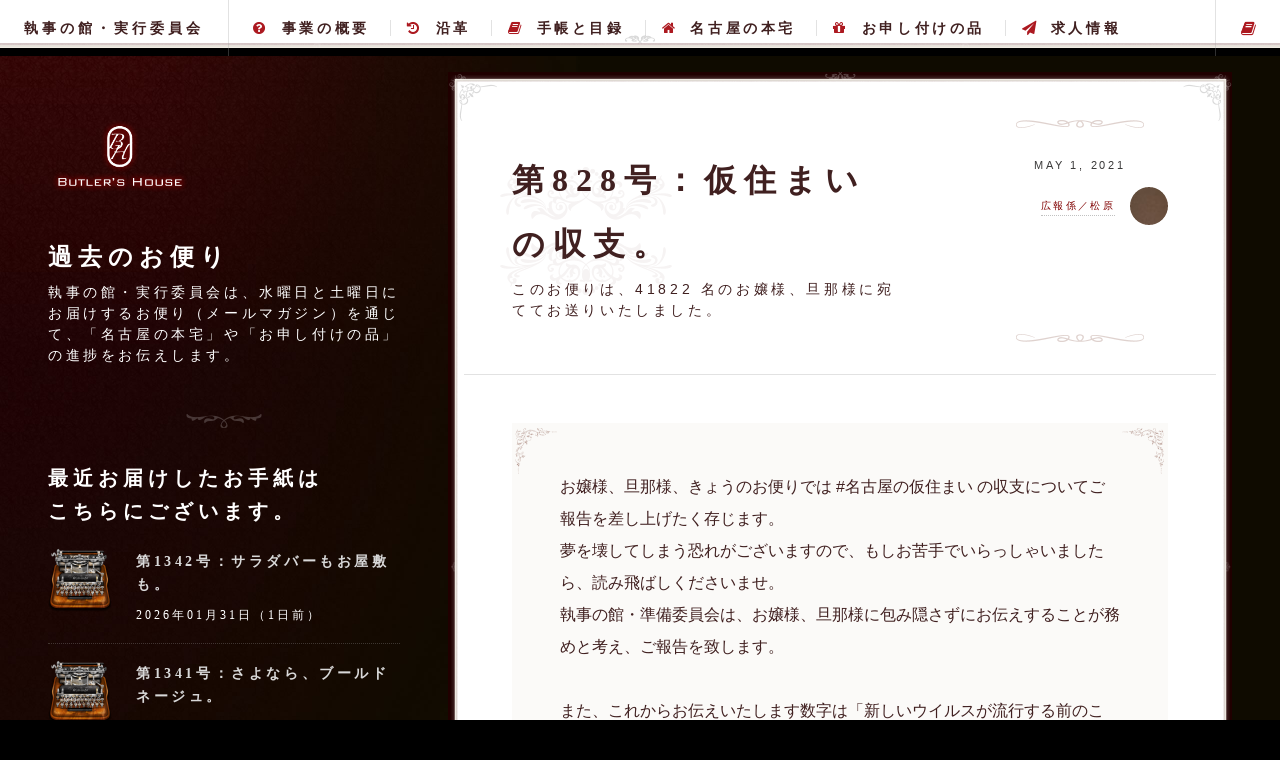

--- FILE ---
content_type: text/html; charset=UTF-8
request_url: http://www.butlers-house.net/blog/article/1122
body_size: 72268
content:
<!DOCTYPE HTML>
<html>
<head>
    <!-- Google Tag Manager -->
    <script>(function(w,d,s,l,i){w[l]=w[l]||[];w[l].push({'gtm.start':
                new Date().getTime(),event:'gtm.js'});var f=d.getElementsByTagName(s)[0],
            j=d.createElement(s),dl=l!='dataLayer'?'&l='+l:'';j.async=true;j.src=
            'https://www.googletagmanager.com/gtm.js?id='+i+dl;f.parentNode.insertBefore(j,f);
        })(window,document,'script','dataLayer','GTM-TFW2CG6');</script>
    <!-- End Google Tag Manager -->

    <!-- Google tag (gtag.js) -->
    <script async src="https://www.googletagmanager.com/gtag/js?id=G-QX309WYXTM"></script>
    <script>
        window.dataLayer = window.dataLayer || [];
        function gtag(){dataLayer.push(arguments);}
        gtag('js', new Date());

        gtag('config', 'G-QX309WYXTM');
    </script>

        <!-- set201612-->
    <link rel="canonical" href="http://www.butlers-house.net/blog/article/1122" />
    <meta name="robots" content="index, follow, archive">
    <meta http-equiv="Pragma" content="no-cache">
    <meta http-equiv="Cache-Control" content="no-cache">
    <meta http-equiv="Expires" content="0">
    <meta http-equiv="Content-Type" content="text/html; charset=UTF-8" />
<meta http-equiv="Content-Style-Type" content="text/css; charset=UTF-8" />
<meta http-equiv="Content-Script-Type" content="text/javascript; charset=UTF-8" />
<link rel="shortcut icon" type="image/vnd.microsoft.icon" href="http://www.butlers-house.net/files/favicon/favicon.ico" />
<link rel="icon" type="image/vnd.microsoft.icon" href="http://www.butlers-house.net/files/favicon/favicon.ico" />
<title>仮住まいの収支。 | 過去のお便り :: 執事の館・実行委員会</title>
<meta name="description" content="執事の館・実行委員会は、水曜日と土曜日にお届けするお便り（メールマガジン）を通じて、「名古屋の本宅」や「お申し付けの品」の進捗をお伝えします。" />
<script type="text/javascript" src="http://www.butlers-house.net/index.php/flint/flint_config/view" charset="UTF-8"></script>
<script type="text/javascript" src="http://www.butlers-house.net/js/flint.dev2.min.js" charset="UTF-8"></script>
<script type="text/javascript" src="http://www.butlers-house.net/js/blog.js" charset="UTF-8"></script>

    <title>執事の館・実行委員会</title>
    <meta charset="utf-8" />
    <meta name="viewport" content="width=device-width, initial-scale=1" />
    <link rel="shortcut icon" href="http://www.butlers-house.net/templates/bh2015/images/favicon.ico">
    <link rel="apple-touch-icon" href="http://www.butlers-house.net/templates/bh2015/images/icon.png"/>

    <!--[if lte IE 8]><script src="http://www.butlers-house.net/templates/bh2015/assets/js/ie/html5shiv.js"></script><![endif]-->
    <link rel="stylesheet" href="http://www.butlers-house.net/templates/bh2015/assets/css/main.css?2408041528" />
    <link rel="stylesheet" href="http://www.butlers-house.net/templates/bh2015/assets/css/sub.css?2408041528" />
    <link rel="stylesheet" href="http://www.butlers-house.net/templates/bh2015/assets/css/skel.css" />
    <link rel="stylesheet" href="http://www.butlers-house.net/templates/bh2015/assets/css/table.css" />
    <link rel="stylesheet" href="http://www.butlers-house.net/templates/bh2015/assets/css/btn.css" />
    <link rel="stylesheet" href="http://www.butlers-house.net/templates/bh2015/assets/css/form.css" />
    <link rel="stylesheet" href="http://www.butlers-house.net/templates/bh2015/assets/css/sz.css" />
    <!--[if lte IE 9]><link rel="stylesheet" href="http://www.butlers-house.net/templates/bh2015/assets/css/ie9.css" /><![endif]-->
    <!--[if lte IE 8]><link rel="stylesheet" href="http://www.butlers-house.net/templates/bh2015/assets/css/ie8.css" /><![endif]-->
    <script type="text/javascript" async src="http://www.butlers-house.net/templates/bh2015/assets/js/ga.js"></script>
    <script type="text/javascript" src="http://www.butlers-house.net/templates/bh2015/assets/js/jquery.min.js"></script>
    <script async src="//platform.twitter.com/widgets.js" charset="utf-8"></script>




                                                    

<script type="text/javascript">

  var _gaq = _gaq || [];
  _gaq.push(['_setAccount', 'UA-31636993-3']);
  _gaq.push(['_trackPageview']);

  (function() {
    var ga = document.createElement('script'); ga.type = 'text/javascript'; ga.async = true;
    ga.src = ('https:' == document.location.protocol ? 'https://ssl' : 'http://www') + '.google-analytics.com/ga.js';
    var s = document.getElementsByTagName('script')[0]; s.parentNode.insertBefore(ga, s);
  })();

</script>
</head>
<body>
<!-- Google Tag Manager (noscript) -->
<noscript><iframe src="https://www.googletagmanager.com/ns.html?id=GTM-TFW2CG6"
                  height="0" width="0" style="display:none;visibility:hidden"></iframe></noscript>
<!-- End Google Tag Manager (noscript) -->

<!--
<audio id="overSound" preload="auto">
  <source src="http://www.butlers-house.net/templates/bh2015/assets/sounds/bell.mp3" type="audio/mp3">
  <source src="http://www.butlers-house.net/templates/bh2015/assets/sounds/bell.ogg" type="audio/ogg">
  <source src="http://www.butlers-house.net/templates/bh2015/assets/sounds/bell.wav" type="audio/wav">
</audio>
-->




<!-- Wrapper -->
<div id="wrapper">

    <!-- Header -->
    <header id="header">
        <nav class="global">
            <ul>
                <li class="menu"> <a class="fa-bars" href="#menu">グローバル・メニュー</a> </li>
            </ul>
        </nav>
        <h1><a href="/">執事の館・実行委員会</a></h1>
        <nav class="links">
            <ul>
                <li><a href="/outline"><i class="fa fa-fw fa-question-circle"></i>事業の概要</a></li>
                <li><a href="/history"><i class="fa fa-fw fa-history"></i>沿革</a></li>
                <li><a href="/books"><i class="fa fa-fw fa-book"></i>手帳と目録</a></li>
                <li><a href="/hontaku"><i class="fa fa-fw fa-home"></i>名古屋の本宅</a></li>
                <!--<li><a href="/nagoya"><i class="fa fa-fw fa-home"></i>名古屋の仮住まい</a></li>-->
                <li><a href="/products"><i class="fa fa-fw fa-gift"></i>お申し付けの品</a></li>
                <li><a href="/recruit"><i class="fa fa-fw fa-paper-plane"></i>求人情報</a></li>
                <li><a href="/inquiry"><i class="fa fa-fw fa-envelope"></i>お問い合わせ</a></li>
            </ul>
        </nav>
        <nav class="main">
            <ul>
                <!--
                  <li class="search"> <a class="fa-search" href="#search">検索する</a>
                    <form id="search" method="get" action="#">
                      <input type="text" name="query" placeholder="検索する" />
                    </form>
                  </li>
                  -->
                <li class="book"> <a class="fa-book" href="#book">主の手帳</a> </li>
            </ul>
        </nav>
    </header>

    <!-- Menu -->
    <section id="menu">

        <!-- Introduction -->
        <section class="lead">
            <h3>もくじ</h3>
            <p>執事の館・実行委員会のホームページにようこそお越しくださいました。ここでは、私たちの活動や「名古屋の本宅」、「お申し付けの品」についてご紹介いたします。</p>
        </section>

        <!-- Main Content -->
        <section class="content first">
            <ul class="links">
                <li>
                    <h3><a href="/outline"><i class="fa fa-fw fa-question-circle"></i>事業の概要</a></h3>
                    <p>そもそも【執事の館・実行委員会】とは何者であるか。５分ほどお時間をくださいませ。</p>
                </li>
				<li>
                    <h3><a href="/history"><i class="fa fa-fw fa-history"></i>沿革</a></h3>
                    <p>2012年から今日まで。あらゆる出来事を網羅して、執事の館・実行委員会の「沿革」をご用意致しました。</p>
                </li>
                <li>
                    <h3><a href="/books"><i class="fa fa-fw fa-book"></i>手帳と目録</a></h3>
                    <p>【主の手帳】は、いわゆる会員登録の仕組みです。私たちはこれを活用して、より良い給仕を実現します。</p>
                </li>

                <li>
                <h3><a href="/hontaku"><i class="fa fa-fw fa-home"></i>名古屋の本宅</a></h3>
                <p>11年の準備期間を経て、2023年5月に実現いたしました【名古屋の本宅】のお仕えについて述べます。</p>
                </li>
                
<!--
                <li>
                <h3><a href="/nagoya"><i class="fa fa-fw fa-home"></i>名古屋の仮住まい</a></h3>
                <p>お嬢様、旦那様のお力添えによって、2014年5月に開館を迎えました【名古屋の仮住まい】の給仕について。</p>
                </li>
-->
                <li>
                    <h3><a href="/products"><i class="fa fa-fw fa-gift"></i>お申し付けの品</a></h3>
                    <p>愛知、岐阜、三重の優れた職人を見出して、お嬢様、旦那様のご別宅にお届けするお仕えでございます。</p>
                </li>
                <li>
                    <h3><a href="/recruit"><i class="fa fa-fw fa-paper-plane"></i>求人情報</a></h3>
                    <p>私たち執事の館・実行委員会は、お嬢様、旦那様にお仕えする使用人を求めております。</p>
                </li>
                <li>
                    <h3><a href="/inquiry"><i class="fa fa-fw fa-envelope"></i>お問い合わせ</a></h3>
                    <p>もし私たち執事の館・実行委員会にお尋ねごとがございましたら、こちらからお寄せくださいませ。</p>
                </li>
            </ul>
        </section>

        <!-- Sub Content -->
        <section class="content">
            <ul class="links">
                <li>

                    <h3><a href="/blog/entries"><i class="fa fa-fw fa-university"></i>過去のお便り</a></h3>
                    <p>私たち【執事の館・実行委員会】お送りしているお便り（メールマガジン）は 1,000 通を超えました。</p>
                </li>
            </ul>
        </section>

        <!-- Space -->
        <section class="space"></section>
    </section>

    <!-- Book -->
    <section id="book">

        <!-- Introduction -->
        <section class="lead">


                                                    <h3>手帳を開きましょう。</h3>
                <a href="/member_login" class="button fit" style="-webkit-tap-highlight-color: rgba(0, 0, 0, 0);">手帳を開く</a>
            
                        <div id="welcome" style="display:none">
                                <p><span id="welcome_call_name"></span>（<span id="welcome_id"></span>）の【<span id="welcome_book"></span>】を開きました。これまでの「主の実績」の値や、手帳の種別、ご記帳いただいた内容は、<a href="/mypage">こちらでお確かめくださいませ。</a></p>

                <div id="welcome_upgrade1" style="display:none">
                    <p><a href="http://www.butlers-house.net/mypage/upgrade">「主の手帳」への差し替えを申し付ける</a></p>
                </div>
                <div id="welcome_upgrade2" style="display:none">
                    <p>ただいま「主の手帳」を準備しております。</p>
                </div>
            </div>
        </section>

        <!-- Reservation -->
        <section class="content first">
            <ul class="links">
                <li>
                    <h3><a href="/reservation2"><i class="fa fa-fw fa-calendar-check-o"></i>ご帰宅を予告する</a></h3>
                    <p>「名古屋の本宅」へご帰宅は、この頁から。予告を賜る日時は、お便りにてご報告させていただきます。</p>
                </li>
                <li>
                    <h3><a href="/reservation_history"><i class="fa fa-fw fa-list"></i>帰宅の履歴を見る</a></h3>
                    <p>「名古屋の本宅」にご予告いただいた履歴、前後のご予定、お支払いの方法などお確かめくださいませ。</p>
                </li>
                <!--li>
                    <h3><a href="/list"><i class="fa fa-fw fa-bar-chart"></i>給仕品目一覧表</a></h3>
                    <p>いまご用意のあるお品や、これまでにお召し上がりいただいたお品の一覧です。</p>
                </li-->
                <!--
              <li>
                <h3><a href="/route"><i class="fa fa-fw fa-map-marker"></i>仮住まいへの帰り方</a></h3>
                <p>「名古屋の仮住まい」は２０２２年８月に幻となりました。ここには、もう何もございません。</p>
                </li>
      -->
                <li>
                    <h3><a href="/payroll"><i class="fa fa-fw fa-user"></i>使用人の人柄</a></h3>
                    <p>「名古屋の本宅」にてお仕えする使用人が、主との対話形式で人柄をお伝えいたします。</p>
                </li>
            </ul>
        </section>


        <!-- Report -->
        <section class="content">
            <ul class="links">
                <!--li>
                    <h3><a href="/publish_diarys/dayview"><i class="fa fa-fw fa-clipboard"></i>給仕報告書を読む</a></h3>
                    <p>「名古屋の仮住まい」「名古屋の拠点」の日報を公開しております。こちらからお確かめくださいませ。</p>
                </li-->
                <li>
                    <h3><a href="/publish_diarys/index/1/50/0/"><i class="fa fa-fw fa-comments-o"></i>主の日記を読む</a></h3>
                    <p>これまで「名古屋の本宅」にご帰宅くださったお嬢様、旦那様の日記をご覧くださいませ。</p>
                </li>
                <li>
                    <h3><a href="/statements"><i class="fa fa-fw fa-line-chart"></i>決算報告書を読む</a></h3>
                    <p>私たち執事の館・実行委員会は、お嬢様、旦那様に年度ごとの決算報告書をご覧いただいております。</p>
                </li>
            </ul>
        </section>

        <!-- Order -->
        <section class="content">
            <ul class="links">
                <li>
                    <h3><a href="/cart"><i class="fa fa-fw fa-hand-pointer-o"></i>申し付けをおこなう</a></h3>
                    <p>お嬢様、旦那様のためにお菓子、お料理、お花、アクセサリなどを手配し、別宅などにお届けします。</p>
                </li>
                <li>
                    <h3><a href="/mypage/orders"><i class="fa fa-fw fa-tags"></i>申し付けた品を確かめる</a></h3>
                    <p>これまでにお申し付けいただきましたお品の詳細、お届け先、お支払いの方法などをお確かめください。</p>
                </li>
                <!--li>
                    <h3><a href="/members/addressbook"><i class="fa fa-fw fa-truck"></i>ご友人の一覧</a></h3>
                    <p>いまお住まいのところ以外で、頻繁にお品をお届けなさる方のリストをご用意いたしました。</p>
                </li-->
            </ul>
        </section>

        <!-- Edit -->
        <section class="content">
            <ul class="links">
                <li>
                    <h3><a href="/mypage/edit"><i class="fa fa-fw fa-pencil"></i>手帳を書き換える</a></h3>
                    <p>お嬢様、旦那様の身の回り、食べ物や音楽などの好みに変化がございましたら、こちらからお知らせください。</p>
                </li>
                <li>
                    <h3><a href="/mypage/email_edit"><i class="fa fa-fw fa-random"></i>メールアドレスを変える</a></h3>
                    <p>手帳をお持ちいただくうえで欠かせない「メールアドレス」を変更なさいましたら、お知らせください。</p>
                </li>
                <li>
                    <h3><a href="/mypage/edit_password"><i class="fa fa-fw fa-key"></i>合言葉を変える</a></h3>
                    <p>もし新しい「合言葉」を思いつかれましたら、こっそりと教えてくださいませ。</p>
                </li>
            </ul>
        </section>

        <!-- Actions -->
        <section class="content">
            <ul class="actions vertical">
                <li><a href="/logout/logout_member" class="button fit">手帳を閉じる</a></li>
            </ul>
			<p>いわゆるログアウトの状態になさいます場合は、こちらのボタンをお使いくださいませ。</p>
        </section>

        
		
		 <!-- Actions -->
        <section class="content">
            <ul class="actions vertical">
                <li><a href="/mypage/secession" class="button fit">手帳を棄てる</a></li>
            </ul>
			<p>私たち使用人のお仕えが不要になりましたら、ここから、ご退会ください。なお「主の目録（もくろく）」から「主の手帳（てちょう）」への差し替えは、お問い合わせのフォームにて承ります。</p>
        </section>
		
		<!-- Space -->
        <section class="space"></section>
		
    </section>

    <!-- Main -->
    <div id="main">
        <article class="post">
            
    <header>
        <div class="title">
            <h2>第828号：仮住まいの収支。</h2>
            <p>このお便りは、41822 名のお嬢様、旦那様に宛ててお送りいたしました。</p>
        </div>
        <div class="meta">
            <time class="published">May 1, 2021</time>
            <a href="#" class="author"><span class="name">広報係／松原</span><img src="/templates/bh2015/images/avatar.jpg" alt="" /></a> </div>
    </header>

    <!-- author -->
    <!--
        <p><span class="spanNote">
        この記事は
                過去のお便り         として 2021-05-01 17:53:22 にお届けいたしました。
        <a href="http://www.butlers-house.net/blog/author/%E5%9F%B7%E4%BA%8B%E3%81%AE%E9%A4%A8%E3%83%BB%E6%BA%96%E5%82%99%E5%A7%94%E5%93%A1%E4%BC%9A">執事の館・準備委員会</a> が投稿しました。
        </span></p>
    -->

    

            <article class="box">
                                            <p>お嬢様、旦那様、きょうのお便りでは #名古屋の仮住まい の収支についてご報告を差し上げたく存じます。<br />夢を壊してしまう恐れがございますので、もしお苦手でいらっしゃいましたら、読み飛ばしくださいませ。<br />執事の館・準備委員会は、お嬢様、旦那様に包み隠さずにお伝えすることが務めと考え、ご報告を致します。</p><p>また、これからお伝えいたします数字は「新しいウイルスが流行する前のこと」であります。したがって、<br />いま世間を騒がせている問題とは切り離してお考えをいただけますと幸いです。よろしくお願い致します。<br />先日、執事の館・準備委員会の会計係、本山（もとやま）が #名古屋の仮住まい の収支を分析しました。</p><p>評価する期間は 2019 年の 10 月から、2020 年の 3 月までの６ヶ月。この半年の間にご帰宅いただいた<br />主からのお給金の月平均額は【 350 万円】でした。ご帰宅いただいた主に、心より感謝を申し上げます。<br />それに対して、食材の仕入れが【 135 万円】、給与手当が【 310 万円 】、地代家賃が【 71 万円】…。<br />（なお使用人は正社員のほかパート、アルバイト、外注スタッフがおります。一部の人件費は外注費に。）</p><p>ほか法定福利費、外注費、通勤手当、車両費、リース料など含めますと、支出の総額は【 762 万円】と<br />なります。つまり #名古屋の仮住まい は、月あたり【 412 万円】の赤字で運用しているということです。<br />この赤字を、#主の目録 のお給金、#主の手帳 の記帳費用、#お申し付けの品 の利得にて補っております。<br />（このバランスは #11月の危機 でやや改善、以降、横ばいで推移しております。都度の決算は黒字に。）</p><p>いま私たち執事の館・準備委員会は、このバランスを改善したいと考えております。ただお嬢様、旦那様に<br />なるべくご負担をいただかない形が理想。財務状況を改善しますアプローチは、２通りしかございません。<br />収入を増やすか、支出を減らすか。このどちらか、両方について取り組みたいと考えますが如何でしょう？</p><p>今日は重たい話題をしてしまって、申し訳ございません。しかしながら #名古屋の仮住まい を存続する<br />ためにはどうしてもお嬢様、旦那様にお伝えしておきたい事柄でございます。たいへん失礼をいたしました、<br />執事の館・準備委員会の広報係、松原（まつばら）より #お申し付けの品 、#主の動向 をご報告します。</p><p>▼ 執事の館・準備委員会の配送係、若鶴（わかづる）は、#お申し付けの品 をあす夜にて締め切ります。<br />▼ #名古屋の仮住まい 給仕係の古渡（ふるわたり）より、恒例となります #主の動向 をご報告致します。</p><p>- -<br />▼ 執事の館・準備委員会の配送係、若鶴（わかづる）は、#お申し付けの品 をあす夜にて締め切ります。</p><p>４月末にご用意をいたしました #お申し付けの品 には、まことに数多くの御用命をいただくことができ、<br />執事の館・準備委員会の使用人一同、心からの感謝をしております。いまご用意を差し上げているお品は、<br />あす【2021年5月2日(日)23時59分】をもって締め切らせていただきます。今夜は改めてご紹介いたします。</p><p>・仮住まいのベーグル【クランベリー・オレンジチョコ・プレーン】 5月24日（月） 残16箱 ［ <a href="https://tinyurl.com/yjyxrckt" target="_blank">https://tinyurl.com/yjyxrckt</a> ］<br />・仮住まいのクイニーアマン 6月7日（月） 残23箱 ［ <a href="https://tinyurl.com/yzr5fpe4" target="_blank">https://tinyurl.com/yzr5fpe4</a> ］</p><p>製パン係の星崎（ほしざき）が焼きます「ベーグル」はクランベリー、オレンジチョコ、プレーンの３種！<br />トースターで炙りますと、外側はカリッと、内側はモチッと仕上がって、たいへん美味しゅうございます！<br />またバターを豊富に用いた「クイニーアマン」は、表面を絶妙にカラメリゼ！自信をもってお薦めします！</p><p>・仮住まいのキッシュとタンドリーチキン 5月17日（月） 残5箱 ［ <a href="https://tinyurl.com/ydm6mbke" target="_blank">https://tinyurl.com/ydm6mbke</a> ］<br />・仮住まいのサラダチキン 5月17日（月） 残35箱 ［ <a href="https://tinyurl.com/yh4gcemn" target="_blank">https://tinyurl.com/yh4gcemn</a> ］<br />・仮住まいのトリュフ薫る温泉卵 5月10日（月） 残56箱 ［ <a href="https://tinyurl.com/yzxlc9qm" target="_blank">https://tinyurl.com/yzxlc9qm</a> ］</p><p>#名古屋の仮住まい で、ほぼ全ての主（あるじ）がお召し上がりになる「キッシュとタンドリーチキン」、<br />こちら残りが５箱となりました！また #おねだり にお応えしました「サラダチキン」は良く味が染みて、<br />柔らかい食べ応えが特徴に！「トリュフ薫る温泉卵」は傑作にございます！食材としても調味料としても！</p><p>・愛知県名古屋市のレバーケーゼ 5月17日（月） 残23箱 ［ <a href="https://tinyurl.com/ye6bzckr" target="_blank">https://tinyurl.com/ye6bzckr</a> ］<br />・愛知県名古屋市のサオマーゲン 5月31日（月） 残24箱 ［ <a href="https://tinyurl.com/ygwedgzv" target="_blank">https://tinyurl.com/ygwedgzv</a> ］<br />・ラインヘーレ リースリングトロッケン ビオ 5月31日（月） 残29箱 ［ <a href="https://tinyurl.com/yemwhpak" target="_blank">https://tinyurl.com/yemwhpak</a> ］</p><p>旨味の質量がきわめて高いのは、燻製係の日ノ宮（ひのみや）がお作りいたします「レバーケーゼ」です！<br />さらに春だけのご用意をいたします「サオマーゲン」は、ジャガイモと豚肉、マジョラムでお作りします！<br />これを「リースリング」と合わせてお召し上がりになると、たいへん美味！単独でもお薦めをいたします！</p><p>・愛知県名古屋市のバラのフィナンシェ 5月28日（金） 残12箱 ［ <a href="https://tinyurl.com/yej65hkr" target="_blank">https://tinyurl.com/yej65hkr</a> ］<br />・愛知県名古屋市のロシアケーキ 6月7日（月） 残24箱 ［ <a href="https://tinyurl.com/yhhghlnt" target="_blank">https://tinyurl.com/yhhghlnt</a> ］<br />・ブルーベリーチーズケーキサンド 6月11日（金） 残6箱 ［ <a href="https://tinyurl.com/ydtfcel4" target="_blank">https://tinyurl.com/ydtfcel4</a> ］</p><p>岐阜県産の食用バラから抽出しましたエキスを用いる「バラのフィナンシェ」は香りだけでなく、お味も<br />素晴らしい出来栄えに！定番にございます「ロシアケーキ」は、ホワイトチョコレートをお薦め致します！<br />ことし執事の館・準備委員会が水面下で試作をした「ブルーベリー・チーズケーキ・サンド」も美味です！</p><p>・愛知県名古屋市の抹茶かすてら 5月17日（月） 残23箱 ［ <a href="https://tinyurl.com/yzeaz574" target="_blank">https://tinyurl.com/yzeaz574</a> ］<br />・愛知県名古屋市のメタボな若鮎 5月24日（月） 残21箱 ［ <a href="https://tinyurl.com/yhgevtq7" target="_blank">https://tinyurl.com/yhgevtq7</a> ］<br />・愛知県名古屋市のかりんとう饅頭【チーズ】 6月4日（金） 残28箱 ［ <a href="https://tinyurl.com/yz4yxodg" target="_blank">https://tinyurl.com/yz4yxodg</a> ］</p><p>お嬢様、旦那様のために数多くの作品をお作りします執事の館・準備委員会の和菓子係、五月（さつき）は、<br />まことに濃厚な「抹茶かすてら」のほか、この時期にお召し上がりいただく「若鮎」、そしておねだりに<br />応じて完成をした「チーズかりんとう饅頭」をご用意いたします！お住まいのご別宅でお楽しみください！</p><p>・愛知県常滑市のフィナンシェ 5月21日（金） 残35箱 ［ <a href="https://tinyurl.com/yhuqldzf" target="_blank">https://tinyurl.com/yhuqldzf</a> ］<br />・愛知県常滑市の濃いガトーショコラ 6月4日（金） 残28箱 ［ <a href="https://tinyurl.com/yk5huogs" target="_blank">https://tinyurl.com/yk5huogs</a> ］</p><p>製菓係の瀬木（せぎ）からは、お嬢様、旦那様のために「フィナンシェ」ほか「ガトーショコラ」をご用意！<br />シンプルなレシピと申しますけれども、お味は奥行きがあって、たいへん美味！極上の経験にございます！<br />こちら親しい方への贈りものとしても承る所存です！お役に立てましたら、ぜひお申し付けくださいませ！</p><p>・エピスクッキー 5月21日（金） 残18箱 ［ <a href="https://tinyurl.com/yfyxmovf" target="_blank">https://tinyurl.com/yfyxmovf</a> ］<br />・エピスクッキー【大袋】 5月28日（金） 残5箱 ［ <a href="https://tinyurl.com/yzxkge8w" target="_blank">https://tinyurl.com/yzxkge8w</a> ］<br />・仮住まいの白いティラミス 5月28日（金） 残37箱 ［ <a href="https://tinyurl.com/ygfr2kbh" target="_blank">https://tinyurl.com/ygfr2kbh</a> ］</p><p>#名古屋の仮住まい にご帰宅をいただいて、まず最初にお召し上がりいただきます「エピスクッキー」は、<br />通常版と大袋版の２種類をご用意！後者は残り５箱となりました！またコーヒーだくだくをコンセプトに<br />試作を重ねました「白いティラミス」は、その名の通り真っ白なキューブ！お味もご満足いただけるかと！</p><p>・仮住まいの鍵【シルバー】５月のエメラルド 随時発送分 残9箱 ［ <a href="https://tinyurl.com/yzq53u9h" target="_blank">https://tinyurl.com/yzq53u9h</a> ］<br />・仮住まいの鍵【真鍮】５月のエメラルド 随時発送分 残4箱 ［ <a href="https://tinyurl.com/yhl5b8sz" target="_blank">https://tinyurl.com/yhl5b8sz</a> ］<br />（これ以外の石については、お品の一覧にてお確かめください。 <a href="https://www.butlers-house.net/cart" target="_blank">https://www.butlers-house.net/cart</a> ）</p><p>年に１回だけご用意を整えます「仮住まいの鍵」、上記のほか１２ヶ月分の誕生石にてお作りを致します！<br />昨今、金属素材の値上がりがございますので、これまでよりも少しだけ、お給金を上げさせて頂きました！<br />この次のご用意は来年の春頃になる見通しでございます！真鍮と、シルバー、お好きな素材にてお選びを！</p><p>・愛知県名古屋市のストール【薄青】 5月28日（金） 残2箱 ［ <a href="https://tinyurl.com/yzdepzxk" target="_blank">https://tinyurl.com/yzdepzxk</a> ］<br />・愛知県名古屋市のストール【濃赤】 5月28日（金） 残10箱 ［ <a href="https://tinyurl.com/yjvtdlyq" target="_blank">https://tinyurl.com/yjvtdlyq</a> ］<br />・愛知県名古屋市のストール【濃桃】 5月28日（金） 残9箱 ［ <a href="https://tinyurl.com/yjbabqeh" target="_blank">https://tinyurl.com/yjbabqeh</a> ］<br />・フレグランス【バニラ＆ベチバー】 5月28日（金） 残29箱 ［ <a href="https://tinyurl.com/yzjerf2d" target="_blank">https://tinyurl.com/yzjerf2d</a> ］<br />・フレグランス【ラベンダー＆ベチバー】 5月28日（金） 残29箱 ［ <a href="https://tinyurl.com/yz5o47lt" target="_blank">https://tinyurl.com/yz5o47lt</a> ］</p><p>調香係の杁中は、初夏にお使いいただく「ストール」のご用意！薄青、濃赤、濃桃の３種類がございます！<br />また #おねだり にお応えして「ベチバー」のフレグランスをご用意！こちらは虫除けとして効果のある、<br />フレグランスにございます！小さなお子様にもお使いいただけますので、是非ともご活用をくださいませ！</p><p>・仮住まいのエルダーフラワーのコーディアル 6月4日（金） 残38箱 ［ <a href="https://tinyurl.com/yjkojh36" target="_blank">https://tinyurl.com/yjkojh36</a> ］<br />・エピスクッキー【レシピ】 6月11日（金） 残16箱 ［ <a href="https://tinyurl.com/yfuqxcvq" target="_blank">https://tinyurl.com/yfuqxcvq</a> ］<br />・スコーン【レシピ】 6月2日（水） 残20箱 ［ <a href="https://tinyurl.com/yj7yc6o7" target="_blank">https://tinyurl.com/yj7yc6o7</a> ］<br />・仮住まいのプロテイン【フランボワーズ】 随時発送分 残45箱 ［ <a href="https://tinyurl.com/yexzztk9" target="_blank">https://tinyurl.com/yexzztk9</a> ］</p><p>#名古屋の仮住まい にてお召し上がりいただく「エルダーフラワーのコーディアル」「エピスクッキー」、<br />そして「全粒粉のスコーン」のレシピと素材を、お住まいのご別宅にお届けいたします！ただくれぐれも、<br />その内容については口外なさいませんようにお願いいたします！また好評の「プロテイン」もございます！</p><p><br />以上、いまご用命を賜っているお品の一部をご紹介させていただきました。この他にも数多くのお料理や<br />お菓子、アクセサリなどございますので、お手隙の際にも「お品の一覧」から、お確かめをくださいませ。<br />私たち執事の館・準備委員会は、お嬢様、旦那様に驚きをもって喜ばれるお品を、謹んでご用意いたします。</p><p>★ お品の一覧 … <a href="https://www.butlers-house.net/cart" target="_blank">https://www.butlers-house.net/cart</a> （期限は【2021年5月2日(日)23時59分】まで）</p><p>- -<br />▼ #名古屋の仮住まい 給仕係の古渡（ふるわたり）より、恒例となります #主の動向 をご報告致します。</p><p>今夜も恒例となります #主の動向 を #名古屋の仮住まい の給仕係、古渡（ふるわたり）がご報告します。<br />４月のお仕えのなかで、主（あるじ）と使用人が交わした会話の中から一部、是非ともご覧くださいませ。<br />人参ケーキ、コーディネート、思い出の…ぜひお嬢様、旦那様からのお話もお伺いしたいと考えております。</p><p>▽ 人参ケーキの思い出（４月限りの品、人参ケーキをお召し上がりに。）</p><p>主「人参嫌いな私の為に、母が人参ケーキをよく作ってくれてたのよ」<br />給「そのケーキのおかげで人参嫌いを克服なされたと。お子様想いの素晴らしいお母様で…。」<br />（感動する給仕係を遮るように）<br />主「人参嫌いは成長していくうちに周りの眼が気になり、プライドから克服したの。」<br />給「残す所を見られたくなかったわけでございますね。そういたしますとお母様の人参ケーキは…？」<br />主「実は固くて苦手だけど残しちゃいけないので、母が食卓から離れると半分位は兄に分けてたわ。<br />　兄には苦手なのが解ってたようで、先日も『あのケーキって固かったよなあ』って<br />　思い出話を語り合ったばかりなのよ」</p><p>ご用意したお品からお嬢様、お母様、お兄様の優しいお気持ちが伝わる<br />思い出話をお伺いすることができました。お嬢様、旦那様の思い出のお品も、是非お聞かせくださいませ。</p><p>▽ コーディネート上手な主。</p><p>（エントランスにて）<br />給「お帰りなさいませ、お嬢様。」<br />主「ただいま。」<br />主「本日のお召し物はとても春らしく、素敵でお似合いでございます。」<br />主「ありがとう。」<br />（白の部屋にて）<br />給「ネイルも、色がとてもカラフルで、素晴らしい出来栄えでございます。」<br />主「ありがとう。」<br />給「お嬢様、お化粧の色もお洋服やネイルと合わせられ、<br />　トータルコーディネートされていらっしゃるのですね。」<br />主「ありがとう！…でもこんなに褒められた事がないから、どうしたらよいのか戸惑うわ。」<br />給「いつまでも変わらず、素敵な主で居て下さるだけで、私は大変嬉しゅうございます。」<br />主「まぁ、これからも頑張っちゃうわ！」</p><p>なかなかお出かけの出来ない時期でございます。<br />少しでも季節感のある装いを意識すると、ちょっと心が晴れやかになります。</p><p>▽ 思い出話に花を咲かせる主。</p><p>主Ａ「…ってことあったよね。」<br />主Ｂ「あったあった。あれは笑っちゃったよね。」<br />給「なんだか楽しそうでございます。」<br />主Ａ「同じ部活だったときに、合宿で飯盒炊爨したことがあって。」<br />給「なかなか出来ない貴重な体験でございますね。」<br />主Ｂ「そうしたら、この子が当日お米忘れてきちゃって！」<br />主Ａ「先生に怒られるのが嫌で、パーキングエリアで休憩中に、買ってきたんだけど…。」<br />主Ｂ「何故か５kgのお米袋担いできて、すぐ先生にバレて怒られてました！」<br />給「５kgはさすがに見つかってしまいます…。」<br />主Ａ「だってそれしか売ってなかったんだもん！」</p><p>５kgの米袋を担いで生徒が戻ってきたら、さすがの先生もびっくりでございます。<br />多少怒られはしたものの、楽しく合宿はできたようでほっといたしました。</p><p>- -</p><p>#名古屋の仮住まい は 2014 年の開館以来、少しずつお仕えの内容を拡張してまいりました。また昨今の<br />食材の値上がりなどについても、なるべく吸収をするように努めてございます。過去にも数回、お給金の<br />変更をさせていただきましたが、お嬢様、旦那様のご負担を極限まで小さくすることを最優先いたしました。</p><p>もし仮に、#名古屋の仮住まい の収支が釣り合うようにお給金を調整しますと、お嬢様、旦那様のご帰宅に<br />かかる費用は、なんと１席あたり【 12,000 円】ちかくする計算です。現在のお給金の倍以上であります。<br />また、この試算はご帰宅の数が変わらないことを前提としてございます。今より減る可能性もございます。<br />（ご帰宅の件数が減少した場合、仕入れは減少しますが、人件費、家賃などの固定費は変動をしません。）</p><p>私たち執事の館・準備委員会としては、お給金を上げない方法を望んでおります。ただし、そのためには、<br />何かを手放す必要がございます。玄関前のお出迎えや、ワゴンに並ぶお品の数、お祝い事のプレートなど、<br />いずれも好評を賜っており、一概に切り捨てることができないのも現実です。たいへん悩ましい問題です。</p><p>#名古屋の仮住まい は、お嬢様、旦那様の「家」として、できる限りのコストカットに努めてまいりました。<br />もしかすると、まだ省略できるところがあるかもしれません。この点は引き続き、精査をしてまいります。<br />ただ問題は、現況では新たな投資がしづらく、またいつか叶える #本宅 のための蓄えも難しいことです。<br />（現在は融資を受けることも可能です。ただしそれも負債となって帳簿に乗り、家計を圧迫いたします。）</p><p>なお余談ながら「新しいウイルスが流行をした後のこと」についても言及させてください。お仕えを休み、<br />とうぜんお給金は【 0 円】となりますが、諸経費が下がって支出合計は【 542 万円】、ここに助成金で<br />給料手当がカバーされて【 269 万円】を差し引き【 273 万円】の損失に留まるという試算でございます。</p><p>こんや、もしお嬢様、旦那様のお気持ちに余裕あれば、#名古屋の仮住まい の収支について言及をください。<br />ハッシュタグは、いつもの「 #執事の館 」でお願いいたします。わたくし松原、もれなく拝読致します。<br />収入を上げるべきか、支出を下げるべきか。もし下げるなら、どの部分に取り掛かるか、お教えください。<br />（私たちに至らないところもあろうかと存じますけれど、くれぐれも前向きな議論をお願いいたします。）</p><p>新しいウイルスが猛威を振るい、遠方からのご帰宅も叶わない状況で、#名古屋の仮住まい の収支状況に<br />言及をしますのは、いずれ助成金が途切れ、自力で走ることになったときを想定しての準備でございます。<br />お仕えを再開すると、ご予告は少なくなる見通し。私たちは #名古屋の仮住まい を存続させたいのです。</p><p>ところで、おととい土曜日からご用命を賜っております #お申し付けの品 、これまで数多くのご用命を<br />賜りまして、一部のお品は満了を迎えているとのこと。この場をお借りして、心よりお礼を申し上げます。<br />お住まいのご別宅に、お料理、お菓子、お飲み物をお届けさせてくださいませ。あす日曜日まで承ります。</p><p>★ お品の一覧 … <a href="https://www.butlers-house.net/cart" target="_blank">https://www.butlers-house.net/cart</a> （期限は【2021年5月2日(日)23時59分】まで）</p><p>お外は暖かくなってまいりました。ただ、心は冷えておりませんか。私たちが、温めるお手伝いをします。</p><p><br />強い雨に、轟く雷鳴。揺れる大地。木陰に隠れて、過ぎるのを待つ。晴れを待つ。#名古屋の執務室 にて。</p><p>執事の館・準備委員会<br />広報係／松原（まつばら）<br />- -</p><p>このお手紙を初めてお受け取りになる主には、事前の説明もなく、唐突なものに映ったかと思います。<br />何卒、お許しください…この機会に、私たち執事の館・準備委員会のあゆみをご覧頂けますと幸いです。<br />私たちが活動をはじめて８年が経過し、バックナンバーは800を超えました。お時間のあるときに…。<br />https://www.butlers-house.net/blog/entries<br />（過去の号から遡って御覧になることをお勧めしております。）</p><p>【 #執事の館 】 #初めてのお嬢様と旦那様にお伝えしたい事柄 【第６版】<br />http://togetter.com/li/1034138</p><p>ご帰宅の予告は「主の手帳」から承ります。「仮の手帳」は随時差し替えをいたします。<br />クレジットカード決済、コンビニ決済ですと、即時の対応が可能となりますので、ご参考までに…。<br />https://www.butlers-house.net/member_login</p><p>さらに「主の目録」を所有なさいますと、とくべつなお便りのほか、ご予告、お申し付けの先回り、<br />ご帰宅の際のカップセレクトを限りなくしていただけます。「金貨」もぜひご活用をくださいませ！<br />https://www.butlers-house.net/product?product_id=3887<br />（いったんログインをしてから、上記のページを開いてみてくださいませ。）</p><p>日々の小さな報告は、Twitter からもお届けしております。このお便り（メールマガジン）とは異なり、<br />Twitter というコミュニティの特性を踏まえたツイートが、やや多くなりますことをご了承ください。<br />https://twitter.com/butlers_house</p>
                    </article>
    
    <!-- /body -->

    <!--  next-prev article -->
            <h2>次のお手紙を探しましょう。</h2>
        <ul class="actions pagination align-center">
                            <li><a href="http://www.butlers-house.net/blog/article/1121" class="button previous">前のお便りを読む</a></li>
                        <li><a href="/blog/article/" class="button">一覧に戻る</a></li>
                            <li><a href="http://www.butlers-house.net/blog/article/1123" class="button next">次のお便りを読む</a></li>
                    </ul>
        <!--  /next-prev article -->

                            <div>
                                                                                </div>
        </article>

        <article class="post">
        <span class="pict right"><img src="/templates/bh2015/contents/location-01.png" ></span>

		<h2>このホームページの内容［サイトマップ］</h2>
                <ul>
<li><a href="/outline"><strong>事業の概要</strong></a><br>
<a href="/outline#philosophy">私たちの理念</a> ／ <a href="/outline#guideline">３つの指針</a> ／ <a href="/outline#services">２つのサービス</a> ／ <a href="/outline#attitude">使用人としての態度と姿勢</a> ／ <a href="/outline#servants">係と使用人の名前</a> ／ <a href="/outline#relations">広報をする２つの手段</a> ／ <a href="/outline#places">お屋敷に至るまで</a> ／ <a href="/outline#qanda">Ｑ＆Ａ</a></li>
<li><a href="/history"><strong>沿革</strong></a><br>
<a href="/history#history2012">2012年</a> ／ <a href="/history#history2013">2013年</a> ／ <a href="/history#history2014">2014年</a> ／ <a href="/history#history2015">2015年</a> ／ <a href="/history#history2016">2016年</a> ／ <a href="/history#history2017">2017年</a> ／ <a href="/history#history2018">2018年</a> ／ <a href="/history#history2019">2019年</a> ／ <a href="/history#history2020">2020年</a> ／ <a href="/history#history2021">2021年</a> ／ <a href="/history#history2022">2022年</a> ／ <a href="/history#history2023">2023年</a> ／ <a href="/history#history2024">2024年</a></li>
<li><a href="/books"><strong>手帳と目録</strong></a><br>
<a href="/books#variation">手帳のバリエーション</a> ／ <a href="/books#domain">お使いになれないドメイン</a> ／ <a href="/books#guest">予告主がお持ちになれば</a> ／ <a href="/books#qanda">Ｑ＆Ａ</a></li>
<li><a href="/hontaku"><strong>名古屋の本宅</strong></a><br>
<a href="/hontaku#history">これまでのあゆみ</a> ／ <a href="/hontaku#service">サービス一覧</a> ／ <a href="/hontaku#dining">お食事の流れ</a> ／ <a href="/hontaku#results">ポイント制度</a> ／ <a href="/hontaku#floor">館内のご案内</a> ／ <a href="/hontaku#free">バリアフリーについて</a> ／ <a href="/hontaku#time">営業時間と予約枠</a> ／ <a href="/hontaku#fee">飲食を含む料金</a> ／ <a href="/hontaku#target">対象となるひと</a> ／ <a href="/hontaku#dress">ドレスコード</a> ／ <a href="/hontaku#uniform">使用人の服装</a> ／ <a href="/hontaku#photograph">館内の撮影について</a> ／ <a href="/hontaku#place">所在地</a> ／ <a href="/hontaku#books">会員制／予約制</a> ／ <a href="/hontaku#servant">係と使用人の名前</a> ／ <a href="/hontaku#provides">地産地消</a> ／ <a href="/hontaku#items">備品の一覧</a> ／ <a href="/hontaku#qanda">Ｑ＆Ａ</a></li>
<li><a href="/products"><strong>お申し付けの品</strong></a><br>
（もくじを更新しております。）</li>
<li><a href="/recruit"><strong>求人情報</strong></a><br>
<a href="/recruit#recruiting">募集中の係</a> ／ <a href="/recruit#treatment">待遇について</a> ／ <a href="/recruit#note">お伝えしたい事柄</a> ／ <a href="/recruit#under22">２２歳未満の方に</a> ／ <a href="/recruit#eazy">簡単そう、だけど</a> ／ <a href="/recruit#maid">「メイド」だった方に</a> ／ <a href="/recruit#flow">合流までの流れ</a> ／ <a href="/recruit#shift">シフトの組み方</a> ／ <a href="/recruit#day">「本宅」の１日</a> ／ <a href="/recruit#personality">主（あるじ）のお人柄</a> ／ <a href="/recruit#terms">規約は飾りでなく</a> ／ <a href="/recruit#name">また別の名前で</a> ／ <a href="/recruit#documents">私たちのドキュメント</a> ／ <a href="/recruit#philosophy">理念と６つの約束</a> ／ <a href="/recruit#qanda">Ｑ＆Ａ</a></li>
<li><a href="/inquiry"><strong>お問い合わせ</strong></a> </li>
</ul>					
        </article>
                <article class="post">
            <span class="pict right"><img src="/templates/bh2015/contents/shipping-box-icon.png" ></span>
            <h2>お申し付けの品</h2>
            <p>現在、執事の館・実行委員会がお届けを予定している「お申し付けの品」のうち、５件を表示しております。これらのお申し付け（注文）には、「主の手帳」もしくは「仮の手帳」を要しますことをご了承ください。（「お申し付けの品」は、月に１度、およそ１週間ほどのあいだにご用命を賜ることとなっていて、それ以外の期間に動きはございません。）</p>
            <table class="tableFloat">
                <thead>
                <tr>
                    <th>イメージ</th>
                    <td>お品の概要</td>
                    <td>アクション</td>
                </tr>
                </thead>
                <tbody>
                                    <tr>

                        
                        <th style="max-width: 240px;"><a href="http://www.butlers-house.net/product?product_id=16726"><span class="image thumb fit">
       <img src="http://www.butlers-house.net/files/e3b76f5affca80d375e22ac08f09a7fa.jpg" >
       </span></a></th>
                        <td>BH434-22<br/>
                            愛知県名古屋市のゆべし 2月16日（月）発送分</td>
                        <td>
                            <ul class="actions" style="margin-bottom:0;">
                                <li> <a href="http://www.butlers-house.net/product?product_id=16726" class="button icon fa-check">詳細を見る</a> </li>
                            </ul></td>
                    </tr>
                                    <tr>

                        
                        <th style="max-width: 240px;"><a href="http://www.butlers-house.net/product?product_id=16792"><span class="image thumb fit">
       <img src="http://www.butlers-house.net/files/a257565c6e457ff8c624c936e905eba4.jpg" >
       </span></a></th>
                        <td>BH283-R-06<br/>
                            愛知県名古屋市のラム酒のカヌレ 2月17日（火）発送分</td>
                        <td>
                            <ul class="actions" style="margin-bottom:0;">
                                <li> <a href="http://www.butlers-house.net/product?product_id=16792" class="button icon fa-check">詳細を見る</a> </li>
                            </ul></td>
                    </tr>
                                    <tr>

                        
                        <th style="max-width: 240px;"><a href="http://www.butlers-house.net/product?product_id=16737"><span class="image thumb fit">
       <img src="http://www.butlers-house.net/files/16fd4d042a657f4bb2f085c3db97e551.jpg" >
       </span></a></th>
                        <td>BH746-11<br/>
                            この上ないほど美味なるメレンゲ 2月19日（木）発送分</td>
                        <td>
                            <ul class="actions" style="margin-bottom:0;">
                                <li> <a href="http://www.butlers-house.net/product?product_id=16737" class="button icon fa-check">詳細を見る</a> </li>
                            </ul></td>
                    </tr>
                                    <tr>

                        
                        <th style="max-width: 240px;"><a href="http://www.butlers-house.net/product?product_id=16738"><span class="image thumb fit">
       <img src="http://www.butlers-house.net/files/5841bd7b92712d9f35a8627c8f873846.jpg" >
       </span></a></th>
                        <td>BH699-08<br/>
                            麦わら帽子より軽いマドレーヌ 2月19日（木）発送分</td>
                        <td>
                            <ul class="actions" style="margin-bottom:0;">
                                <li> <a href="http://www.butlers-house.net/product?product_id=16738" class="button icon fa-check">詳細を見る</a> </li>
                            </ul></td>
                    </tr>
                                    <tr>

                        
                        <th style="max-width: 240px;"><a href="http://www.butlers-house.net/product?product_id=16720"><span class="image thumb fit">
       <img src="http://www.butlers-house.net/files/38625cf6180a32664093a902c25ed400.jpg" >
       </span></a></th>
                        <td>BH362-ST-04<br/>
                            愛知県名古屋市の苺クーヘン 2月20日（金）発送分</td>
                        <td>
                            <ul class="actions" style="margin-bottom:0;">
                                <li> <a href="http://www.butlers-house.net/product?product_id=16720" class="button icon fa-check">詳細を見る</a> </li>
                            </ul></td>
                    </tr>
                                </tbody>
            </table>
            <!--
			<ul>
				</ul>
 -->
            <div class="row">
                <div class="6u 12u(midium)">
                    <h3>「お申し付けの品」の背景</h3>
                    <p>私たち執事の館・実行委員会が「お申し付けの品」に取り組むようになった経緯、これまでにご用意差し上げましたお品の一覧は、こちらをご覧くださいませ。</p>
                    <div>
                        <a href="/products" class="button fit icon fa-history">詳細を見る</a>
                    </div>
                </div>
                <div class="6u 12u(midium)">
                    <h3>「お申し付けの品」の一覧</h3>
                    <p>もし「主の手帳」や「仮の手帳」をお持ちでいらっしゃいましたら、こちらのページに一覧をご用意しております。お嬢様、旦那様のお役に立てれば幸いです。</p>
                    <div>
                        <a href="/cart" class="button fit icon fa-list">一覧を見る</a>
                    </div>
                </div>
            </div>
        </article>



<article class="post">
<span class="pict right"><img src="/templates/bh2015/contents/archives-01.png" ></span>
<h2>「主の手帳」と「仮の手帳」、そして「主の目録」がございます。</h2>

<p><strong>私たち執事の館・実行委員会が提供いたします「名古屋の本宅」の給仕には、「主の手帳」をお持ちいただく必要がございます。これは所謂、会員登録のようなものとお考えいただければ幸いです。（なお、「お申し付けの品」のお届けは、どちらの手帳からもご用命を賜れます。）</strong></p>
<p>2024年2月より「主の手帳」と「仮の手帳」は新規の発行を再開しましたが、多くの主（あるじ）からのご記帳を賜りまして、2024年2月28日をもって、ふたたび中止いたしました。どうしてもお役に立ちたい私たちは、「主の手帳」の記帳が再開されるのをお待ちになるお嬢様、旦那様のためにフォームをご用意しました。ここにご自身のお名前と、連絡先としてのメールアドレスをご記入いただきましたら、私たち使用人がその時まで大切に保管します。現時点では確約しかねますが、いつか「主の手帳」のご記帳を再開させていただくことになったとき、この連絡先にお声がけをいたします。</p>
<p><strong>お待ちくださいますか？</strong><br>
<a href="https://forms.gle/1ZkC7XUyQEFqSUFy8" target="_blank">https://forms.gle/1ZkC7XUyQEFqSUFy8</a></p>


<div class="row">
			<div class="4u 12u(small)">
                    <article class="box">
                        <h3>仮の手帳</h3>
						<p>費用はいただきません。</p>
                        <ul class="alt">
                            <li>お品の申し付け（通販）</li>
                            <li>お手紙のお届け（メール）</li>
                            <li>お誕生日のお祝い（メール）</li>
                        </ul>
                        <ul class="actions fit">
                            <li><a href="/free_signup" class="button fit icon fa-pencil">記帳の頁へ</a></li>
                        </ul>
                    </article>
</div>
                <div class="4u 12u(small)">
                    <article class="box">
                        <h3>主の手帳</h3>
						<p>費用は初回のみ 1,777 円（税別）です。</p>
                        <ul class="alt">
                            <li>ご帰宅（ご来店）の予告</li>
                            <li>お品の申し付け（通販）</li>
                            <li>お手紙のお届け（メール）</li>
                            <li>お誕生日のお祝い（メール）</li>
                        </ul>
                        <ul class="actions fit">
                            <li><a href="/signup" class="button fit icon fa-pencil">記帳の頁へ</a></li>
                        </ul>
                    </article>
                </div>
                
    
<div class="4u 12u(small)">
                <article class="box">
                <h3>主の目録</h3>
				<p>費用は初回に 14,990 円（税別）<br>
				月のお給金は 990 円（税別）です。</p>
                <ul class="alt">
                    <li>ご予告の先回り（20分）</li>
                    <li>申し付けの先回り（20分）</li>
                    <li>お手紙のお届け（メール）</li>
                    <li>お誕生日のお祝い（メール）</li>
                    <li>とくべつなお便り（メール）</li>
                    <li>金貨（約1,000円のクーポン）</li>
<li>思い出の２枚（お持ちになれる写真が増えます）</li>
                    <li>予期せぬ贈り物</li>
                </ul>
                    <!--
                <ul class="actions fit">
                <li><a href="#" class="button fit icon fa-pencil">別途ご案内します</a></li>
                </ul>
-->
                </article>
                </div>
      
            </div>
        </article>
    </div>

    <!-- Sidebar -->
    <section id="sidebar">

        <!-- Intro -->
        <section id="intro"> <a href="/" class="logo"><img src="http://www.butlers-house.net/templates/bh2015/images/logo.png" alt="" /></a>
            <header>



                <h1>過去のお便り</h1>
                <p>執事の館・実行委員会は、水曜日と土曜日にお届けするお便り（メールマガジン）を通じて、「名古屋の本宅」や「お申し付けの品」の進捗をお伝えします。</p>
            </header>
        </section>

        <!-- Posts List -->
        <section class="standard">
            <h3>最近お届けしたお手紙は<br/>
                こちらにございます。</h3>
            <ul class="posts">
                                                                    <li>
                        <article>
                            <header>
                                <h3><a href="http://www.butlers-house.net/blog/article/1844">第1342号：サラダバーもお屋敷も。</a></h3>
                                <time class="published" datetime="2026-01-31">2026年01月31日（1日前）</time>
                            </header>
                            <a href="http://www.butlers-house.net/blog/article/1844" class="image"><img src="http://www.butlers-house.net/templates/bh2015/contents/typewriter-01.png" alt="" /></a> </article>
                    </li>
                                    <li>
                        <article>
                            <header>
                                <h3><a href="http://www.butlers-house.net/blog/article/1842">第1341号：さよなら、ブールドネージュ。</a></h3>
                                <time class="published" datetime="2026-01-28">2026年01月28日（4日前）</time>
                            </header>
                            <a href="http://www.butlers-house.net/blog/article/1842" class="image"><img src="http://www.butlers-house.net/templates/bh2015/contents/typewriter-01.png" alt="" /></a> </article>
                    </li>
                                    <li>
                        <article>
                            <header>
                                <h3><a href="http://www.butlers-house.net/blog/article/1841">第1340号：星を添えますので。</a></h3>
                                <time class="published" datetime="2026-01-24">2026年01月24日（8日前）</time>
                            </header>
                            <a href="http://www.butlers-house.net/blog/article/1841" class="image"><img src="http://www.butlers-house.net/templates/bh2015/contents/typewriter-01.png" alt="" /></a> </article>
                    </li>
                                    <li>
                        <article>
                            <header>
                                <h3><a href="http://www.butlers-house.net/blog/article/1839">第1339号：もういちど、かぐや姫には気をつけて。</a></h3>
                                <time class="published" datetime="2026-01-21">2026年01月21日（11日前）</time>
                            </header>
                            <a href="http://www.butlers-house.net/blog/article/1839" class="image"><img src="http://www.butlers-house.net/templates/bh2015/contents/typewriter-01.png" alt="" /></a> </article>
                    </li>
                                    <li>
                        <article>
                            <header>
                                <h3><a href="http://www.butlers-house.net/blog/article/1838">第1338号：むかし叶えられた夢のおはなし。</a></h3>
                                <time class="published" datetime="2026-01-17">2026年01月17日（15日前）</time>
                            </header>
                            <a href="http://www.butlers-house.net/blog/article/1838" class="image"><img src="http://www.butlers-house.net/templates/bh2015/contents/typewriter-01.png" alt="" /></a> </article>
                    </li>
                                    <li>
                        <article>
                            <header>
                                <h3><a href="http://www.butlers-house.net/blog/article/1837">第1337号：その者に居場所がありますように。</a></h3>
                                <time class="published" datetime="2026-01-14">2026年01月14日（18日前）</time>
                            </header>
                            <a href="http://www.butlers-house.net/blog/article/1837" class="image"><img src="http://www.butlers-house.net/templates/bh2015/contents/typewriter-01.png" alt="" /></a> </article>
                    </li>
                            </ul>
            <ul class="actions fit">
                <li><a class="button icon fit fa-arrow-right" href="/blog/entries">以前のお手紙を確かめる。</a></li>
            </ul>
        </section>

        <!-- Mini Posts -->
        <section class="standard">
            <h3>最近更新した頁です。</h3>
                        <div class="mini-posts">
                                    <!-- Mini Post -->
                    <article class="mini-post">
                        <header>
                            <h3><a href="http://www.butlers-house.net/cart">お申し付けの品</a></h3>
                                                        <time class="published" datetime="2026-01-28">2026年01月28日（ 3 日前）</time>
                            <a href="#" class="author"><img src="http://www.butlers-house.net/templates/bh2015/images/avatar.jpg" alt="" /></a> </header>
                                                    <a href="http://www.butlers-house.net/cart" class="image pushed"><img src="http://www.butlers-house.net/files/c99f5654fc16f34ae0623d1b867d5162.jpeg" alt="" /></a>
                                            </article>
                                    <!-- Mini Post -->
                    <article class="mini-post">
                        <header>
                            <h3><a href="http://www.butlers-house.net/inquiry">お問い合わせ</a></h3>
                                                        <time class="published" datetime="2025-11-29">2025年11月29日（ 63 日前）</time>
                            <a href="#" class="author"><img src="http://www.butlers-house.net/templates/bh2015/images/avatar.jpg" alt="" /></a> </header>
                                                    <a href="http://www.butlers-house.net/inquiry" class="image pushed"><img src="http://www.butlers-house.net/files/6d8903d807b6d69c5d944fb47476f2d0.jpg" alt="" /></a>
                                            </article>
                                    <!-- Mini Post -->
                    <article class="mini-post">
                        <header>
                            <h3><a href="http://www.butlers-house.net/recruit">求人情報</a></h3>
                                                        <time class="published" datetime="2025-10-12">2025年10月12日（ 112 日前）</time>
                            <a href="#" class="author"><img src="http://www.butlers-house.net/templates/bh2015/images/avatar.jpg" alt="" /></a> </header>
                                                    <a href="http://www.butlers-house.net/recruit" class="image pushed"><img src="http://www.butlers-house.net/files/1d74bac2d9fa12fcc75ce096b31be0cc.jpg" alt="" /></a>
                                            </article>
                                    <!-- Mini Post -->
                    <article class="mini-post">
                        <header>
                            <h3><a href="http://www.butlers-house.net/inquiry/general">お問い合わせ</a></h3>
                                                        <time class="published" datetime="2025-10-11">2025年10月11日（ 112 日前）</time>
                            <a href="#" class="author"><img src="http://www.butlers-house.net/templates/bh2015/images/avatar.jpg" alt="" /></a> </header>
                                                    <a href="http://www.butlers-house.net/inquiry/general" class="image pushed"><img src="/templates/bh2015/images/pic03.jpg" alt="お問い合わせ" /></a>
                                            </article>
                                    <!-- Mini Post -->
                    <article class="mini-post">
                        <header>
                            <h3><a href="http://www.butlers-house.net/home">執事の館・実行委員会</a></h3>
                                                        <time class="published" datetime="2025-08-10">2025年08月10日（ 174 日前）</time>
                            <a href="#" class="author"><img src="http://www.butlers-house.net/templates/bh2015/images/avatar.jpg" alt="" /></a> </header>
                                                    <a href="http://www.butlers-house.net/home" class="image pushed"><img src="http://www.butlers-house.net/files/a3e596769a2f30e270e88c6e2ce730d6.jpg" alt="" /></a>
                                            </article>
                                    <!-- Mini Post -->
                    <article class="mini-post">
                        <header>
                            <h3><a href="http://www.butlers-house.net/hontaku">名古屋の本宅</a></h3>
                                                        <time class="published" datetime="2025-04-13">2025年04月13日（ 293 日前）</time>
                            <a href="#" class="author"><img src="http://www.butlers-house.net/templates/bh2015/images/avatar.jpg" alt="" /></a> </header>
                                                    <a href="http://www.butlers-house.net/hontaku" class="image pushed"><img src="http://www.butlers-house.net/files/e5a04b07744fe4f864b3b7b169924796.jpeg" alt="" /></a>
                                            </article>
                                <ul class="actions fit">
                    <li><a class="button icon fit fa-arrow-right disabled">以前の更新履歴を確かめる。</a></li>
                </ul>
            </div>
        </section>

        <!-- About -->
        <section class="blurb">
            <h2>執事の館・実行委員会について</h2>
            <p>私たち執事の館・実行委員会は2012年に始まり、インターネット、ＳＮＳを通じてお嬢様、旦那様とのご縁をいただきました。2014年5月に「名古屋の仮住まい」を開館。あのウイルスの苦境を凌いで、2023年5月に「名古屋の本宅」を実現。「お申し付けの品」のお届けや、その他さまざまな方法で、日々お嬢様、旦那様にお仕えいたします。詳細は「事業の概要」をご覧くださいませ。</p>
            <ul class="actions fit">
                <li><a href="/outline" class="button fit icon fa-info-circle">「事業の概要」を見る</a></li>
            </ul>
        </section>

        <section class="blurb">
            <ul class="alt">
                <li><a href="/asct"><i class="fa fa-fw fa-credit-card"></i>特定商取引に関する法律に基づく表示</a></li>
                <li><a href="/privacy"><i class="fa fa-fw fa-lock"></i>プライバシーステートメント</a></li>
                <li><a href="/company"><i class="fa fa-fw fa-building"></i>運営会社について</a></li>
                <li><a href="/terms"><i class="fa fa-fw fa-file-text"></i>規約</a></li>
                <li><a href="http://www.butlers-house.org"><i class="fa fa-fw fa-street-view"></i>日本の執事喫茶</a></li>
            </ul>
        </section>

        <!-- Footer -->
        <section id="footer">
            <ul class="icons">
                <li><a href="https://twitter.com/butlers_house/" class="fa-twitter"><span class="label">Twitter</span></a></li>
                <!-- li><a href="https://www.facebook.com/butlers.h" class="fa-facebook"><span class="label">Facebook</span></a></li -->
                <!-- li><a href="https://instagram.com/butlers_house/" class="fa-instagram"><span class="label">Instagram</span></a></li -->
            </ul>
            <p class="copyright">&copy; 90 Inc. : <a href="https://www.butlers-house.net">www.butlers-house.net</a></p>
        </section>
    </section>
</div>

<!-- Scripts -->
<script src="http://www.butlers-house.net/templates/bh2015/assets/js/jquery.min.js"></script>
<script src="http://www.butlers-house.net/templates/bh2015/assets/js/skel.min.js">
</script>
<script src="http://www.butlers-house.net/templates/bh2015/assets/js/util.js"></script>
<!--[if lte IE 8]><script src="http://www.butlers-house.net/templates/bh2015/assets/js/ie/respond.min.js"></script><![endif]-->
<script src="http://www.butlers-house.net/templates/bh2015/assets/js/main.js"></script>
<script src="http://www.butlers-house.net/templates/bh2015/assets/js/login.js?20231100"></script>




</body></html>

--- FILE ---
content_type: text/css
request_url: http://www.butlers-house.net/templates/bh2015/assets/css/main.css?2408041528
body_size: 27843
content:
@import url(font-awesome.min.css);
/* @import url("http://fonts.googleapis.com/css?family=Source+Sans+Pro:400,700|Raleway:400,800,900"); */


h2.index ,
h3.index {
padding-top: 80px;
margin-top: -80px;
}


/* Reset */

	html, body, div, span, applet, object, iframe, h1, h2, h3, h4, h5, h6, p, blockquote, pre, a, abbr, acronym, address, big, cite, code, del, dfn, em, img, ins, kbd, q, s, samp, small, strike, strong, sub, sup, tt, var, b, u, i, center, dl, dt, dd, ol, ul, li, fieldset, form, label, legend, table, caption, tbody, tfoot, thead, tr, th, td, article, aside, canvas, details, embed, figure, figcaption, footer, header, hgroup, menu, nav, output, ruby, section, summary, time, mark, audio, video {
		margin: 0;
		padding: 0;
		border: 0;
		font-size: 100%;
		font: inherit;
		vertical-align: baseline;
		word-break: break-all;
	}

	article, aside, details, figcaption, figure, footer, header, hgroup, menu, nav, section {
		display: block;
	}

	body {
		line-height: 1;
	}

	ol, ul {
		list-style: none;
	}

	blockquote, q {
		quotes: none;
	}

	blockquote:before, blockquote:after, q:before, q:after {
		content: '';
		content: none;
	}

	table {
		border-collapse: collapse;
		border-spacing: 0;
	}
    div.div-scroll {
        overflow: scroll;
    }
    table.table-scroll {
        width: 100% !important;
        white-space: nowrap !important;
    }
    table.table-scroll th {
        white-space: nowrap !important;
    }

	body {
		-webkit-text-size-adjust: none;
	}

/* Box Model */

	*, *:before, *:after {
		-moz-box-sizing: border-box;
		-webkit-box-sizing: border-box;
		box-sizing: border-box;
	}


/* Basic */

	@-ms-viewport {
		width: device-width;
	}

	body {
		-ms-overflow-style: scrollbar;
	}

	@media screen and (max-width: 480px) {

		html, body {
			min-width: 320px;
		}

	}

	body {
		/* background: #f4f4f4; */
	}

		body.is-loading *, body.is-loading *:before, body.is-loading *:after {
			-moz-animation: none !important;
			-webkit-animation: none !important;
			-ms-animation: none !important;
			animation: none !important;
			-moz-transition: none !important;
			-webkit-transition: none !important;
			-ms-transition: none !important;
			transition: none !important;
		}

/* Type */

	body, input, select, textarea,
	#sidebar .mini-post {
		color: #402020;
		font-family: 游ゴシック体, 'Yu Gothic', YuGothic, 'ヒラギノ角ゴシック Pro', 'Hiragino Kaku Gothic Pro', メイリオ, Meiryo, Osaka, 'ＭＳ Ｐゴシック', 'MS PGothic', sans-serif;
		/*
		*/
		font-size: 12pt;
		line-height: /*1.75*/2.0;
	}
	
	body #sidebar {
		color:#FFFFFF;
		text-shadow: none;
		}

		@media screen and (max-width: 1680px) {

			body, input, select, textarea {
				font-size: 12pt;
			}

		}

		@media screen and (max-width: 1024px) {

			body, input, select, textarea {
				font-size: 12pt;
			}

		}

		@media screen and (max-width: 980px) {

			body, input, select, textarea {
				font-size: 10pt;
			}

		}

		@media screen and (max-width: 736px) {

			body, input, select, textarea {
				font-size: 10pt;
			}

		}

		@media screen and (max-width: 480px) {

			body, input, select, textarea {
				font-size: 10pt;
			}

		}

	a,
	#sidebar .mini-post a {
		-moz-transition: color 0.4s ease, border-bottom-color 0.4s ease;
		-webkit-transition: color 0.4s ease, border-bottom-color 0.4s ease;
		-ms-transition: color 0.4s ease, border-bottom-color 0.4s ease;
		transition: color 0.4s ease, border-bottom-color 0.4s ease;
		border-bottom: solid 2px rgba(128, 0, 0, 0.1);
		/* color: inherit; */
		color:  #800000;
		text-decoration: none;
	}

		a:before,
		#sidebar .mini-post a:before {
			-moz-transition: color 0.4s ease;
			-webkit-transition: color 0.4s ease;
			-ms-transition: color 0.4s ease;
			transition: color 0.4s ease;
		}

		a:hover,
		#sidebar .mini-post a:hover {
			border-bottom-color: transparent;
			color: #AC1920 !important;
		}

			a:hover:before,
			#sidebar .mini-post a:hover:before {
				color: #AC1920 !important;
			}
			
	#sidebar a {
		color:  #D8D8D8;
		text-decoration: none;
	}

		#sidebar a:hover {
			border-bottom-color: transparent;
			color: #FFFFFF !important;
		}

			#sidebar a:hover:before {
				color: #FFFFFF !important;
			}

	strong, b {
		color: #3c3b3b;
		font-weight: 700;
	}

	em, i {
		font-style: italic;
	}

	p {
		margin: 0 0 2em 0;
	}

	h1, h2, h3, h4, h5, h6 {
		font-weight: bold;
		letter-spacing: 0.25em;
		line-height: 1.65;
		margin: 0 0 1em 0;
		text-transform: uppercase;
		font-family: 'Times New Roman', '游明朝' , YuMincho, 'ヒラギノ明朝 ProN W3', 'Hiragino Mincho ProN', 'メイリオ', Meiryo, serif;

	}

		h1 a, h2 a, h3 a, h4 a, h5 a, h6 a {
			color: inherit;
			border-bottom: 0;
		}

	h2 {
		font-size: 1.5em;
	}

	h3 {
		font-size: 1.25em;
	}

	h4 {
		font-size: 1.0em;
	}

	h5 {
		font-size: 0.75em;
	}

	h6 {
		font-size: 0.7em;
	}

	sub {
		font-size: 0.8em;
		position: relative;
		top: 0.5em;
	}

	sup {
		font-size: 0.8em;
		position: relative;
		top: -0.5em;
	}

	blockquote {
		border-left: solid 4px rgba(160, 160, 160, 0.3);
		font-style: italic;
		margin: 0 0 2em 0;
		padding: 0.5em 0 0.5em 2em;
	}

	code {
		background: rgba(160, 160, 160, 0.075);
		border: solid 1px rgba(160, 160, 160, 0.3);
		font-family: "Courier New", monospace;
		font-size: 0.9em;
		margin: 0 0.25em;
		padding: 0.25em 0.65em;
	}

	pre {
		-webkit-overflow-scrolling: touch;
		font-family: "Courier New", monospace;
		font-size: 0.9em;
		margin: 0 0 2em 0;
	}

		pre code {
			display: block;
			line-height: 1.75em;
			padding: 1em 1.5em;
			overflow-x: auto;
		}

	hr {
		border: 0;
		border-bottom: solid 1px rgba(160, 160, 160, 0.3);
		margin: 2em 0;
	}

		hr.major {
			margin: 3em 0;
		}

	.align-left {
		text-align: left;
	}

	.align-center {
		text-align: center;
	}

	.align-right {
		text-align: right;
	}

/* Author */

	.author {
		display: -moz-flex;
		display: -webkit-flex;
		display: -ms-flex;
		display: flex;
		-moz-flex-direction: row;
		-webkit-flex-direction: row;
		-ms-flex-direction: row;
		flex-direction: row;
		-moz-align-items: center;
		-webkit-align-items: center;
		-ms-align-items: center;
		align-items: center;
		-moz-justify-content: -moz-flex-end;
		-webkit-justify-content: -webkit-flex-end;
		-ms-justify-content: -ms-flex-end;
		justify-content: flex-end;
		border-bottom: 0;
		font-size: 0.6em;
		font-weight: 400;
		letter-spacing: 0.25em;
		text-transform: uppercase;
		white-space: nowrap;
	}

		.author .name {
			-moz-transition: border-bottom-color 0.4s ease;
			-webkit-transition: border-bottom-color 0.4s ease;
			-ms-transition: border-bottom-color 0.4s ease;
			transition: border-bottom-color 0.4s ease;
			border-bottom: dotted 1px rgba(160, 160, 160, 0.65);
			display: block;
			margin: 0 1.5em 0 0;
		}

		.author img {
			border-radius: 100%;
			display: block;
			width: 4em;
		}

		.author:hover .name {
			border-bottom-color: transparent;
		}

/* Blurb */

	.blurb h2 {
		font-size: 1.2em;
		margin: 0 0 1.5em 0;
	}

	.blurb h3 {
		font-size: 1.0em;
	}

	.blurb p {
		font-size: 0.9em;
	}






/* Icon */

	.icon {
		text-decoration: none;
		border-bottom: none;
		position: relative;
	}

		.icon:before {
			-moz-osx-font-smoothing: grayscale;
			-webkit-font-smoothing: antialiased;
			font-family: FontAwesome;
			font-style: normal;
			font-weight: normal;
			text-transform: none !important;
			color:#AC1920 !important;
		}

		.icon > .label {
			display: none;
		}

		.icon.suffix:before {
			float: right;
		}



/* List */

	ol {
		list-style: decimal;
		margin: 0 0 2em 0;
		padding-left: 1.25em;
	}

		ol li {
			padding-left: 0.25em;
		}

	ul {
		list-style: disc;
		margin: 0 0 2em 0;
		padding-left: 1em;
	}

		ul li {
			padding-left: 0.5em;
		}

		ul.alt {
			list-style: none;
			padding-left: 0;
		}

			ul.alt li {
				border-top: solid 1px rgba(160, 160, 160, 0.3);
				padding: 0.5em 0;
			}

				ul.alt li:first-child {
					border-top: 0;
					padding-top: 0;
				}

		ul.icons {
			cursor: default;
			list-style: none;
			padding-left: 0;
		}

			ul.icons li {
				display: inline-block;
				padding: 0 1em 0 0;
			}

				ul.icons li:last-child {
					padding-right: 0;
				}

				ul.icons li > * {
					text-decoration: none;
					border: 0;
				}

					ul.icons li > *:before {
						-moz-osx-font-smoothing: grayscale;
						-webkit-font-smoothing: antialiased;
						font-family: FontAwesome;
						font-style: normal;
						font-weight: normal;
						text-transform: none !important;
					}

					ul.icons li > * .label {
						display: none;
					}



	dl {
		margin: 0 0 2em 0;
	}

		dl dt {
			display: block;
			font-weight: 700;
			margin: 0 0 1em 0;
		}

		dl dd {
			margin-left: 2em;
		}

/* Mini Post */

	.mini-post {
		display: -moz-flex;
		display: -webkit-flex;
		display: -ms-flex;
		display: flex;
		-moz-flex-direction: column-reverse;
		-webkit-flex-direction: column-reverse;
		-ms-flex-direction: column-reverse;
		flex-direction: column-reverse;
		/*background: #ffffff;
		border: solid 1px rgba(160, 160, 160, 0.3);*/
		margin: -1em -1em 1em -1em;
		padding:0.9em;
	}

		.mini-post .image {
			overflow: hidden;
			width: 100%;
		}

			.mini-post .image img {
				-moz-transition: -moz-transform 0.4s ease-out;
				-webkit-transition: -webkit-transform 0.4s ease-out;
				-ms-transition: -ms-transform 0.4s ease-out;
				transition: transform 0.4s ease-out;
				width: 100%;
			}

			.mini-post .image:hover img {
				-moz-transform: scale(1.05);
				-webkit-transform: scale(1.05);
				-ms-transform: scale(1.05);
				transform: scale(1.05);
			}

		.mini-post header {
			padding: 1.25em 4.25em 0.1em 1.25em ;
			min-height: 4em;
			position: relative;
			-moz-flex-grow: 1;
			-webkit-flex-grow: 1;
			-ms-flex-grow: 1;
			flex-grow: 1;
		}

			.mini-post header h3 {
				font-size: 0.9em;
			}

			.mini-post header .published {
				display: block;
				font-family: 'Hiragino Mincho ProN';
				font-size: 0.75em;
				font-weight: 400;
				letter-spacing: 0.25em;
				margin: -0.625em 0 1.7em 0;
				text-transform: uppercase;
			}

			.mini-post header .author {
				position: absolute;
				right: 2em;
				top: 2em;
			}

	.mini-posts {
		margin: 0 0 2em 0;
	}

		@media screen and (max-width: 1024px) {

			.mini-posts {
				display: -moz-flex;
				display: -webkit-flex;
				display: -ms-flex;
				display: flex;
				-moz-flex-wrap: wrap;
				-webkit-flex-wrap: wrap;
				-ms-flex-wrap: wrap;
				flex-wrap: wrap;
				/*
				width: calc(100% + 2em); */
			}

				.mini-posts > * {
					margin: 2em 2em 0 0;
					width: calc(50% - 2em);
				}

				.mini-posts > :nth-child(-n + 2) {
					margin-top: 0;
				}

		}

		@media screen and (max-width: 480px) {

			.mini-posts {
				display: block;
				width: 100%;
			}

				.mini-posts > * {
					margin: 0 0 2em 0;
					width: 100%;
				}

		}

/* Post */

	.post {
		padding: 4em 4em 2em 4em ;
		background: #ffffff;
		margin: 0 0 3em 0;
		position: relative;
	}

		.post header {
			display: -moz-flex;
			display: -webkit-flex;
			display: -ms-flex;
			display: flex;
			border-bottom: solid 1px rgba(160, 160, 160, 0.3);
			left: -3em;
			margin: -3em 0 3em 0;
			position: relative;
			width: calc(100% + 6em);
		}

			.post header .title {
				-moz-flex-grow: 1;
				-webkit-flex-grow: 1;
				-ms-flex-grow: 1;
				flex-grow: 1;
				-ms-flex: 1;
				padding: 3.75em 3em 3.3em 3em;
			}

				.post header .title h2 {
					font-weight:bold;
					font-size: 2em;
					line-height:2em;
				}
				.post header .title h2 span {
						display:none;
						}

				.post header .title > :last-child {
					margin-bottom: 0;
				}

			.post header .meta {
				padding: 3.75em 3em 1.75em 3em ;
				/*border-left: solid 1px rgba(160, 160, 160, 0.3);*/
				min-width: 17em;
				text-align: center;
				width: 17em;
			}

				.post header .meta > * {
					margin: 0 0 1em 0;
				}

				.post header .meta > :last-child {
					margin-bottom: 0;
				}

				.post header .meta .published {
					color: #3c3b3b;
					display: block;
					font-size: 0.7em;
					letter-spacing: 0.25em;
					margin-top: 0.5em;
					text-transform: uppercase;
					white-space: nowrap;
				}

		.post .image.nofeatured ,
		.post .image.featured {
			overflow: hidden;
		}
		.post .image.nofeatured.fit ,
		.post .image.featured.fit {
			width:100%;
			height:60px;
		}

			.post .image.nofeatured img ,
			.post .image.featured img {
				-moz-transition: -moz-transform 0.4s ease-out;
				-webkit-transition: -webkit-transform 0.4s ease-out;
				-ms-transition: -ms-transform 0.4s ease-out;
				transition: transform 0.4s ease-out;
			}

			.post .image.nofeatured:hover img ,
			.post .image.featured:hover img {
				-moz-transform: scale(1.05);
				-webkit-transform: scale(1.05);
				-ms-transform: scale(1.05);
				transform: scale(1.05);
			}

		.post footer {
			display: -moz-flex;
			display: -webkit-flex;
			display: -ms-flex;
			display: flex;
			-moz-align-items: center;
			-webkit-align-items: center;
			-ms-align-items: center;
			align-items: center;
		}

			.post footer .actions {
				-moz-flex-grow: 1;
				-webkit-flex-grow: 1;
				-ms-flex-grow: 1;
				flex-grow: 1;
			}

			.post footer .stats {
				cursor: default;
				list-style: none;
				padding: 0;
			}

				.post footer .stats li {
					border-left: solid 1px rgba(160, 160, 160, 0.3);
					display: inline-block;
					font-size: 0.6em;
					font-weight: 400;
					letter-spacing: 0.25em;
					line-height: 1;
					margin: 0 0 0 2em;
					padding: 0 0 0 2em;
					text-transform: uppercase;
				}

					.post footer .stats li:first-child {
						border-left: 0;
						margin-left: 0;
						padding-left: 0;
					}

					.post footer .stats li .icon {
						border-bottom: 0;
					}

						.post footer .stats li .icon:before {
							color: rgba(160, 160, 160, 0.3);
							margin-right: 0.75em;
						}

		@media screen and (max-width: 980px) {

			.post {
				border-left: 0;
				border-right: 0;
				/*
				left: -3em;
				width: calc(100% + (3em * 2)); */
			}

				.post header {
					-moz-flex-direction: column;
					-webkit-flex-direction: column;
					-ms-flex-direction: column;
					flex-direction: column;
					padding: 3.75em 3em 1.25em 3em ;
					border-left: 0;
				}

					.post header .title {
						-ms-flex: 0 1 auto;
						margin: 0 0 2em 0;
						padding: 0;
						text-align: center;
					}
					

					.post header .meta {
						-moz-align-items: center;
						-webkit-align-items: center;
						-ms-align-items: center;
						align-items: center;
						display: -moz-flex;
						display: -webkit-flex;
						display: -ms-flex;
						display: flex;
						-moz-justify-content: center;
						-webkit-justify-content: center;
						-ms-justify-content: center;
						justify-content: center;
						border-left: 0;
						margin: 0 0 2em 0;
						padding-top: 0;
						padding: 0;
						text-align: left;
						width: 100%;
					}

						.post header .meta > * {
							border-left: solid 1px rgba(160, 160, 160, 0.3);
							margin-left: 2em;
							padding-left: 2em;
						}

						.post header .meta > :first-child {
							border-left: 0;
							margin-left: 0;
							padding-left: 0;
						}

						.post header .meta .published {
							margin-bottom: 0;
							margin-top: 0;
						}

						.post header .meta .author {
							-moz-flex-direction: row-reverse;
							-webkit-flex-direction: row-reverse;
							-ms-flex-direction: row-reverse;
							flex-direction: row-reverse;
							margin-bottom: 0;
						}

							.post header .meta .author .name {
								margin: 0 0 0 1.5em;
							}

							.post header .meta .author img {
								width: 3.5em;
							}

		}

		@media screen and (max-width: 736px) {

			.post {
				padding: 3em 3em 0.1em 3em ;
				left: -1.5em;
				margin: 0 0 2em 0;
				width: calc(100% + (1.5em * 2));
			}

				.post header {
					padding: 3em 1.5em 0.5em 1.5em ;
					left: -1.5em;
					margin: -1.5em 0 1.5em 0;
					width: calc(100% + 3em);
				}

					.post header .title h2 {
						font-size: 1.5em;
						line-height:2em;
					}

		}

		@media screen and (max-width: 480px) {
			.post {
				padding: 2em 2em 1em 2em ;
				}
			.post header {
				padding: 2em 1em 0 1em;
				}
			.post header .title {
				padding: 0 1em 0 1em;
				margin-bottom:1.5em;
				}
				.post header .title h2 span {
						display:inline !important;
						}
			.post header .meta {
				-moz-align-items: center;
				-webkit-align-items: center;
				-ms-align-items: center;
				align-items: center;
				-moz-flex-direction: column;
				-webkit-flex-direction: column;
				-ms-flex-direction: column;
				flex-direction: column;
			}

				.post header .meta > * {
					border-left: 0;
					margin: 0.5em 0 0 0;
					padding:0 0 0 0;
				}

				.post header .meta .author .name {
					display: none;
				}

			.post .image.featured {
				/*
				margin-left: -1.5em;
				margin-top: calc(-1.5em - 1px);
				width: calc(100% + 3em);
				*/
			}

			.post footer {
				-moz-align-items: stretch;
				-webkit-align-items: stretch;
				-ms-align-items: stretch;
				align-items: stretch;
				-moz-flex-direction: column-reverse;
				-webkit-flex-direction: column-reverse;
				-ms-flex-direction: column-reverse;
				flex-direction: column-reverse;
			}

				.post footer .stats {
					text-align: center;
				}

					.post footer .stats li {
						margin: 0 0 0 1.25em;
						padding: 0 0 0 1.25em;
					}

		}

/* Section/Article */

	.special {
		text-align: center;
	}
	.special p {
		font-size:2em;
		font-weight:bold;
	}

	header p {
		font-size: 0.9em;
		letter-spacing: 0.25em;
		line-height: 1.5;
		margin-top: -2em;
		text-transform: uppercase;
	}


/* Header */

	body {
		padding-top: 4.5em;
	}

	#header {
		display: -moz-flex;
		display: -webkit-flex;
		display: -ms-flex;
		display: flex;
		-moz-justify-content: space-between;
		-webkit-justify-content: space-between;
		-ms-justify-content: space-between;
		justify-content: space-between;
		/*background-color: #ffffff;*/
		/*border-bottom: solid 1px rgba(160, 160, 160, 0.3);*/
		height:  3.5em;
		left: 0;
		line-height:  3.5em;
		/*padding-bottom:1.0em;*/
		position: fixed;
		top: 0;
		width: 100%;
		z-index: 10000;
	}

		#header .global {
				display: none;
			}

		#header a {
			color: inherit;
			text-decoration: none;
		}
		
		#header i { color:#AC1920; padding-right:2em; }


		#header ul {
			list-style: none;
			margin: 0;
			padding-left: 0;
		}

			#header ul li {
				display: inline-block;
				padding-left: 0;
			}

		#header h1 {
			height: 3.5em;
			line-height: inherit;
			padding: 0 0 0 1.5em;
			white-space: nowrap;
		}
		#header nav {
			height: 3.5em;
			}

			#header h1 a {
				font-size: 0.9em;
			}

		#header .links {
			-moz-flex: 1;
			-webkit-flex: 1;
			-ms-flex: 1;
			flex: 1;
			border-left: solid 1px rgba(160, 160, 160, 0.3);
			height: 3.5em;
			line-height: inherit;
			margin-left: 1.5em;
			overflow: hidden;
			padding-left: 1.5em;
		}

			#header .links ul li {
				border-left: solid 1px rgba(160, 160, 160, 0.3);
				line-height: 1;
				margin-left: 1em;
				padding-left: 1em;
			}

				#header .links ul li:first-child {
					border-left: 0;
					margin-left: 0;
					padding-left: 0;
				}

				#header .links ul li a {
					border-bottom: 0;
					font-size: 0.9em;
					letter-spacing: 0.25em;
					text-transform: uppercase;
				}

		#header .main {
			height: 3.5em;
			line-height: inherit;
			text-align: right;
			color: #AC1920;
		}
		#header .global {
			height: inherit;
			line-height: inherit;
			text-align: left;
		}

			#header .main ul, #header .blobal ul {
				height: inherit;
				line-height: inherit;
			}

				#header .main ul li {
					border-left: solid 1px rgba(160, 160, 160, 0.3);
					height: 3.5em;
					line-height: inherit;
					white-space: nowrap;
				}
				#header .global ul li {
					border-right: solid 1px rgba(160, 160, 160, 0.3);
					height: 3.5em;
					line-height: inherit;
					white-space: nowrap;
				}

					#header .main ul li > * {
						display: block;
						float: left;
					}
					#header .global ul li > * {
						display: block;
						float: right;
					}

					#header .main ul li > a, #header .global ul li > a {
						text-decoration: none;
						border-bottom: 0;
						color: #AC1920;
						overflow: hidden;
						position: relative;
						text-indent: 4em;
						width: 4em;
					}

						#header .main ul li > a:before, #header .global ul li > a:before {
							-moz-osx-font-smoothing: grayscale;
							-webkit-font-smoothing: antialiased;
							font-family: FontAwesome;
							font-style: normal;
							font-weight: normal;
							text-transform: none !important;
						}

						#header .main ul li > a:before {
							display: block;
							height: inherit;
							left: 0;
							line-height: inherit;
							position: absolute;
							text-align: center;
							text-indent: 0;
							top: 0;
							width: inherit;
						}
						#header .global ul li > a:before {
							display: block;
							height: inherit;
							right: 0;
							line-height: inherit;
							position: absolute;
							text-align: center;
							text-indent: 0;
							top: 0;
							width: inherit;
						}

		#header form {
			margin: 0;
		}

			#header form input {
				display: inline-block;
				height: 2.5em;
				position: relative;
				top: -2px;
				vertical-align: middle;
			}

		#header #search {
			-moz-transition: all 1.0s ease;
			-webkit-transition: all 1.0s ease;
			-ms-transition: all 1.0s ease;
			transition: all 1.0s ease;
			max-width: 0;
			opacity: 0;
			overflow: hidden;
			padding: 0;
			white-space: nowrap;
		}

			#header #search input {
				width: 12em;
			}

			#header #search.visible {
				max-width: 12.5em;
				opacity: 1;
				padding: 0 0.5em 0 0;
			}

		@media screen and (max-width: 980px) {

			#header .links {
				display: none;
			}
			#header .global {
				display: block;
			}
			#header .main .search {
				display: none;
			}


		}

		@media screen and (max-width: 736px) {

			#header {
				height: 3.5em;
				line-height:  3.5em;
			}

				#header h1 {
					padding: 0 0 0 1em;
				}

				
		}

/* Wrapper */

	#wrapper {
		display: -moz-flex;
		display: -webkit-flex;
		display: -ms-flex;
		display: flex;
		-moz-flex-direction: row-reverse;
		-webkit-flex-direction: row-reverse;
		-ms-flex-direction: row-reverse;
		flex-direction: row-reverse;
		-moz-transition: opacity 1.0s ease;
		-webkit-transition: opacity 1.0s ease;
		-ms-transition: opacity 1.0s ease;
		transition: opacity 1.0s ease;
		margin: 0 auto;
		max-width: 100%;
		opacity: 1;
		padding: 3.5em;
		width: 120em;
	}

		body.is-menu-visible #wrapper {
			opacity: 0.15;
		}
		body.is-book-visible #wrapper {
			opacity: 0.15;
		}

		@media screen and (max-width: 1680px) {

			#wrapper {
				padding: 0 3em;
			}

		}

		@media screen and (max-width: 1024px) {

			#wrapper {
				display: block;
				
			}

		}

		@media screen and (max-width: 736px) {

			#wrapper {
				padding: 1.5em;
			}

		}

/* Main */

	#main {
		-moz-flex-grow: 1;
		-webkit-flex-grow: 1;
		-ms-flex-grow: 1;
		flex-grow: 1;
		-ms-flex: 1;
		width: 100%;
	}

/* Sidebar */

	#sidebar {
		margin-right: 3em;
		min-width: 22em;
		width: 22em;
	}

		#sidebar > * {
			/*border-top: solid 1px rgba(160, 160, 160, 0.3);*/
			margin: 3em 0 0 0;
			padding: 3em 0 0 0;
		}
		#sidebar > :first-child {

			margin-top: 0;
			padding-top: 0;
		}

		@media screen and (max-width: 1024px) {

			#sidebar {
				/*border-top: solid 1px rgba(160, 160, 160, 0.3);*/
				margin: 0 0 0 0;
				min-width: 0;
				padding: 0 0 0 0;
				width: 100%;
			}

		}

/* Intro */

	#intro .logo {
		border-bottom: 0;
		display: inline-block;
		margin: 3em 0 1.5em 0;
		overflow: hidden;
		position: relative;
		width: 9em;
	}

		#intro .logo img {
			display: block;
			margin-left: 0;
			width: 9.0em;
		}

	#intro header h1 {
		font-size: 1.5em;
		line-height:2.5em;
		color:#FFFFFF;
		text-shadow:none;
	}

	#intro header p {
		font-size: 0.9em;
		color:#FFFFFF;
		text-shadow:none;
	}

	@media screen and (max-width: 1024px) {

		#intro {
			margin: 0 0 3em 0;
			text-align: center;
		}

			#intro header h1 {
				font-size: 1.5em;
			}

			#intro header p {
				font-size: 0.9em;
			}

	}

	@media screen and (max-width: 736px) {

		#intro {
			margin: 0 0 1em 0;
			padding: 0 0;
		}
		
			#intro .logo {
				margin: 0;
				width: 6em;
			}
			#intro .logo img {
				width: 6em;
				}

			#intro > :last-child {
				margin-bottom: 0;
			}

			#intro .logo {
				margin: 0 0 0 0;
			}

			#intro header h1 {
				font-size: 1.25em;
			}

			#intro header > :last-child {
				margin-bottom: 0;
			}

	}

/* Footer */

	#footer .icons {
	}

	#footer .copyright {
		font-size: 0.75em;
		letter-spacing: 0.25em;
		text-transform: uppercase;
	}

/* Book */

	#book {
		-moz-transform: translateX(25em);
		-webkit-transform: translateX(25em);
		-ms-transform: translateX(25em);
		transform: translateX(25em);
		-moz-transition: -moz-transform 0.5s ease, visibility 0.5s;
		-webkit-transition: -webkit-transform 0.5s ease, visibility 0.5s;
		-ms-transition: -ms-transform 0.5s ease, visibility 0.5s;
		transition: transform 0.5s ease, visibility 0.5s;
		-webkit-overflow-scrolling: touch;
		/*background: #FFFFFF;
		border-left: solid 1px rgba(160, 160, 160, 0.3);
		box-shadow: none;*/
		height: 100%;
		max-width: 80%;
		overflow-y: auto;
		position: fixed;
		right: 0;
		top: 0;
		visibility: hidden;
		width: 25em;
		z-index: 10002;
	}
	
	#menu {
		-moz-transform: translateX(-25em);
		-webkit-transform: translateX(-25em);
		-ms-transform: translateX(-25em);
		transform: translateX(-25em);
		-moz-transition: -moz-transform 0.5s ease, visibility 0.5s;
		-webkit-transition: -webkit-transform 0.5s ease, visibility 0.5s;
		-ms-transition: -ms-transform 0.5s ease, visibility 0.5s;
		transition: transform 0.5s ease, visibility 0.5s;
		-webkit-overflow-scrolling: touch;
		/*background: #ffffff;
		border-right: solid 1px rgba(160, 160, 160, 0.3);
		box-shadow: none;*/
		height: 100%;
		max-width: 80%;
		overflow-y: auto;
		position: fixed;
		left: 0;
		top: 0;
		visibility: hidden;
		width: 25em;
		z-index: 10002;
	}
	
	#book i, #menu i { color:#AC1920; padding-right:2em; }

		#book > *, #menu > * {
			/*border-top: solid 1px rgba(160, 160, 160, 0.3);*/
		}

			#book > * > :last-child, #menu > * > :last-child {
				margin-bottom: 0;
			}

		#book > :first-child, #menu > :first-child {
			border-top: 0;
		}

		#book .links, #menu .links {
			list-style: none;
			padding: 0;
		}

			#book .links > li, #menu .links > li {
				border: 0;
				border-top: dotted 1px rgba(160, 160, 160, 0.3);
				margin: 1.0em 0 0 0;
				padding: 1.0em 0 0 0;
			}

				#book .links > li a, #menu .links > li a {
					display: block;
					border-bottom: 0;
				}

					#book .links > li a h3, #menu .links > li a h3 {
						-moz-transition: color 0.4s ease;
						-webkit-transition: color 0.4s ease;
						-ms-transition: color 0.4s ease;
						transition: color 0.4s ease;
						font-size: 1.2em;
						font-weight:bold;
					}

					#book .links > li a p, #menu .links > li a p {
						font-size: 0.9em;
						letter-spacing: 0.15em;
						margin-bottom: 0;
						text-decoration: none;
						text-transform: uppercase;
					}

					#book .links > li a:hover h3, #menu .links > li a:hover h3 {
						/*color: #AC1920;*/
						color: #c61922;
					}

				#book .links > li:first-child, #menu .links > li:first-child {
					border-top: 0;
					margin-top: 0;
					padding-top: 0;
				}
				
				.space { height:50%; }

		body.is-book-visible #book, body.is-menu-visible #menu {
			-moz-transform: translateX(0);
			-webkit-transform: translateX(0);
			-ms-transform: translateX(0);
			transform: translateX(0);
			visibility: visible;
		}

		@media screen and (max-width: 736px) {

			#book > *, #menu > * {
				padding: 0.5em;
			}

		}

--- FILE ---
content_type: text/css
request_url: http://www.butlers-house.net/templates/bh2015/assets/css/sub.css?2408041528
body_size: 15521
content:


body {
	background:url(../../images/body.jpg) #000000;
	background-repeat:no-repeat;
	background-size:2560px 1280px;
	background-position:right 3.5em;
	}

@media screen and (max-width: 980px) {
	body {
	background-position:center 3.5em;
	}
}

/* img */


@media screen and (max-width: 980px) {
	.sz_file_block img {
	width:100% !important;
	}
}

/* circle */

.border-circle {
	display:block;
	width: 3em;
	line-height:3em;
	font-size:2em;
	text-align:center;
	margin:0.5em auto 0.5em;
	border:1px dashed #404040;
	border-radius:50%;
}

/* size */

.large { font-size:3em; line-height:1em; margin-bottom:0; }
.disabled { opacity: 0.25; }

/* pict */


.pict {
	margin:0;
	padding:0.5em;
	}
.pict img {
	width:128px !important;
	height:128px;
	}
.pict.small img {
	width: 64px !important;
	height:64px;
	}
.pict.right {
	padding-left:1em;
	padding-bottom:1em;
	float:right;
	}
.pict.left {
	padding-right:1em;
	padding-bottom:1em;
	float:left;
	}
.pict.center {
		text-align:center;
		}
	.pict.center img {
		margin:0 auto;
	}	

@media screen and (max-width: 980px) {
	.pict img {
		width:64px !important;
		height:64px;
		margin:0em;
		}
	.pict.right {
		text-align:right;
		padding:0 0 0.5em 0.5em;
		}
	.pict.left {
		text-align:left;
		padding:0 0.5em 0.5em 0;
		}
}


#header {
	background-image:	url(../../images/header/bottom-center.png);
	background-size:1250px 128px;
	background-repeat:repeat-x;
	background-position:center -80px;
	/*
	box-shadow:rgba(0, 0, 0, 0.9) 0 0 9em 0, rgba(0, 0, 0, 0.9) 0 0 0.5em 0;
	-webkit-box-shadow:rgba(0, 0, 0, 0.9) 0 0 9em 0, rgba(0, 0, 0, 0.9) 0 0 0.5em 0;
	-moz-box-shadow:rgba(0, 0, 0, 0.9) 0 0 9em 0, rgba(0, 0, 0, 0.5) 0 0 0.5em 0;
	*/
	font-weight:bold;
	}

#menu {
	/*
	box-shadow:rgba(255, 255, 255, 0.8) 0px 0px 80px 0px;
	-webkit-box-shadow:rgba(255, 255, 255, 0.8) 0px 0px 80px 0px;
	-moz-box-shadow:rgba(255, 255, 255, 0.8) 0px 0px 80px 0px;
	
	background: -prefix-linear-gradient(left, rgba(0,0,0,0.2), rgba(0,0,0,0.1) 1.9%, rgba(0,0,0,0.25) 2%, rgba(0,0,0,0.1) 10%, rgba(0,0,0,0)), url(../../images/menu.png);
	background: linear-gradient(to right, rgba(0,0,0,0.2), rgba(0,0,0,0.1) 1.9%, rgba(0,0,0,0.25) 2%, rgba(0,0,0,0.1) 10%, rgba(0,0,0,0)), url(../../images/menu.png) ;
	*/
	background:#FFF;
	/*
	background-repeat:repeat-y, repeat-y;
	background-position:right top, right top;
	background-size: 100% 100%, 512px 128px;
	-webkit-background-size: 100% 100%, 512px 128px;
	*/
	}

#book {
	/*
	box-shadow:rgba(255, 255, 255, 0.8) 0px 0px 80px 0px, rgba(0, 0, 0, 1.0) 0 0 0.25em 0;
	-webkit-box-shadow:rgba(255, 255, 255, 0.8) 0px 0px 80px 0px, rgba(0, 0, 0, 1.0) 0 0 0.25em 0;
	-moz-box-shadow:rgba(255, 255, 255, 0.8) 0px 0px 80px 0p, rgba(0, 0, 0, 1.0) 0 0 0.25em 0;	
	
	background:
	-prefix-linear-gradient(left, rgba(0,0,0,0), rgba(0,0,0,0.1) 90%, rgba(0,0,0,0.25) 98%, rgba(0,0,0,0.1) 98.1%, rgba(0,0,0,0.2)),
	url(../../images/book.png);
	background:
	linear-gradient(to right, rgba(0,0,0,0), rgba(0,0,0,0.1) 90%, rgba(0,0,0,0.25) 98%, rgba(0,0,0,0.1) 98.1%, rgba(0,0,0,0.2)),
	url(../../images/book.png) ;
	*/
	background:#FFF;
	/*
	background-repeat:repeat-y, repeat-y;
	background-position:left top, left top;
	background-size: 100% 100%, 512px 128px;
	-webkit-background-size: 100% 100%, 512px 128px;
	*/
	}

#menu .lead, #book .lead {
	background:
	url(../../images/book/top.png),
	url(../../images/book/bottom.png);
	background-repeat:
	no-repeat,
	no-repeat;
	background-position:
	center top,
	center bottom;
	background-size:
	128px 32px, 
	128px 32px;
	margin:2em 0 0;
	padding: 4em 3em 4em 3em;
	}
#menu .lead h3, #book .lead h3 {
	text-align:center;
	letter-spacing: 0.15em;
	}
#menu .lead p, #book .lead p {
	font-size:0.75em;
	letter-spacing: 0.15em;
	}
	
#menu .content, #book .content {
	background:
	url(../../images/book/slice.png);
	background-repeat:
	no-repeat;
	background-position:
	center top;
	background-size:
	64px 16px;
	padding: 3em 3em 2em 3em;
	}
	
#menu .content,
#menu .lead {
	margin-left:1em;
	}
#book .content,
#book .lead {
	margin-right:1em;
	}
	
#menu .first, #book .first {
	background:none;
	}
	
@media screen and (max-width: 736px) {

		#book > *, #menu > * {
			padding-left: 2em !important;
			padding-right: 2em !important;
	}

	}
	
/**/

#sidebar .standard {
	background:url(../../images/sidebar/standard.png) no-repeat ;
	background-size:128px 32px;
	background-position: center top;

	}

/**/

.post, .mini-post {
	background-color:#FFFFFF;
	background-image:
	url(../../images/post/top-left.png),
	url(../../images/post/top-right.png),
	url(../../images/post/bottom-left.png),
	url(../../images/post/bottom-right.png),
	url(../../images/post/middle-left.png),
	url(../../images/post/middle-right.png),
	url(../../images/post/top-center.png),
	url(../../images/post/bottom-center.png),
	url(../../images/post/middle-center.png);
	background-size:
	64px 64px,
	64px 64px,
	64px 64px,
	64px 64px,
	64px 512px,
	64px 512px,
	512px 64px,
	512px 64px,
	360px 180px;
	background-repeat:
    no-repeat, /* 最前面の背景レイヤーに対応 */
	no-repeat,
	no-repeat,
	no-repeat,
	repeat-y,
	repeat-y,
	repeat-x,
	repeat-x,
	no-repeat;
	background-position:
    top left,
	top right,
	bottom left,
	bottom right,
	center left,
	center right,
	top center,
	bottom center,
	center center;
}

.post .title {
	background:url(../../images/post/title.png) no-repeat ;
	background-size:180px 128px;
	background-position: left 2em center ;
	}
@media screen and (max-width: 980px) {
	.post .title {
	background-position: center center ;
	}
}

.post .meta {
	background-image:
	url(../../images/post/meta-top.png),
	url(../../images/post/meta-bottom.png);
	background-repeat:
    no-repeat,
	no-repeat;
	background-size:
	128px 32px,
	128px 32px;
	background-position:
    center top 2em,
	center bottom 2em;
	}
@media screen and (max-width: 980px) {
	.post .meta {
		background:none;		
		}
}

/* row */

.row > div {
	background-image: url(../../images/row.png);
	background-repeat: no-repeat;
	background-size:64px 32px;
	background-position:58% bottom;
	padding-bottom:1em;
	margin-bottom:2em;
	}
@media screen and (max-width: 980px) {
	.row > div {
		background:none;
		padding-bottom:0em;
		margin-bottom:0;
	}
}


/* Image */

	.image {
		border: 0;
		display: inline-block;
		position: relative;
	}

		.image img {
			display: block;
		}

		.image.left, .image.right {
			max-width: 40%;
		}

			.image.left img, .image.right img {
				width: 100%;
			}

		.image.left {
			float: left;
			padding: 0 1.5em 1em 0;
			top: 0.25em;
		}

		.image.right {
			float: right;
			padding: 0 0 1em 1.5em;
			top: 0.25em;
		}
		

		.image.fit {
			display: block;
			margin: 0 0 2em 0;
			width: 100%;
		}
		.image.fit:after {
			position: absolute;
			display: block;
			content: "";
			top: 0;
			left: 0;
			width: 100%;
			height: 100%;
			box-shadow: inset 0 0 0 0.5em rgba(0, 0, 0, 0.1);
			background-image:
			url(../../images/featured/top-center.png),
			url(../../images/featured/bottom-center.png),
			url(../../images/featured/top-left.png),
			url(../../images/featured/top-right.png),
			url(../../images/featured/bottom-left.png),
			url(../../images/featured/bottom-right.png),
			url(../../images/featured/middle-center.png);
			background-size:
			213px 37px,
			213px 37px,
			30px 30px,
			30px 30px,
			30px 30px,
			30px 30px,
			64px 64px;
			background-repeat:
			no-repeat,
			no-repeat,
			no-repeat,
			no-repeat,
			no-repeat,
			no-repeat,
			repeat;
			background-position:
			top center,
			bottom center,
			top left,
			top right,
			bottom left,
			bottom right,
			center center;
		}

			.image.fit img {
				width: 100%;
			}

		.image.nofeatured ,
		.image.featured {
			display: block;
			margin: 0 0 3em 0;
			width: 100%;
		}
		.image.nofeatured:after, .image.nopushed:after {
			position: absolute;
			display: block;
			content: "";
			top: 0;
			left: 0;
			width: 100%;
			height: 100%;
			}
		.image.featured:after, .image.pushed:after {
			position: absolute;
			display: block;
			content: "";
			top: 0;
			left: 0;
			width: 100%;
			height: 100%;
			box-shadow: inset 0 0 0 0.5em rgba(0, 0, 0, 0.1);
			background-image:
			url(../../images/featured/top-center.png),
			url(../../images/featured/bottom-center.png),
			url(../../images/featured/top-left.png),
			url(../../images/featured/top-right.png),
			url(../../images/featured/bottom-left.png),
			url(../../images/featured/bottom-right.png),
			url(../../images/featured/middle-center.png);
			background-size:
			427px 75px,
			427px 75px,
			75px 75px,
			75px 75px,
			75px 75px,
			75px 75px,
			128px 128px;
			background-repeat:
			no-repeat,
			no-repeat,
			no-repeat,
			no-repeat,
			no-repeat,
			no-repeat,
			repeat;
			background-position:
			top center,
			bottom center,
			top left,
			top right,
			bottom left,
			bottom right,
			center center;
			}
			.image.nofeatured img, .image.nopushed img ,
			.image.featured img, .image.pushed img {
				width: 100%;
			}
			
			.image.thumb {
			display: block;
			margin: 0;
			width: 100%;
			height:100%;

			}
			.image.thumb:after {
			position: absolute;
			display: block;
			content: "";
			top: 0;
			left: 0;
			margin: 0;
			width: 100%;
			height: 100%;
			box-shadow: inset 0 0 0 0.5em rgba(0, 0, 0, 0.1);
			}
			

			@media screen and (max-width: 736px) {

				.image.nofeatured ,
				.image.featured {
					margin: 0 0 1.5em 0;
				}

			}

		.image.main {
			display: block;
			margin: 0 0 3em 0;
			width: 100%;
		}

			.image.main img {
				width: 100%;
			}

/**/

.sz_html_content {
	padding:0 0 1em;
	background:url(../../images/module.png) no-repeat center bottom;
	background-size:128px 32px;
	}
.sz_html_content:first-child ,
.sz_html_content:last-child {
	background:none;
	}

/**/

		ul.posts {
			list-style: none;
			padding: 0;
		}

			ul.posts li {
				border-top: dotted 1px rgba(160, 160, 160, 0.3);
				margin: 1.0em 0 0 0;
				padding: 1.0em 0 0 0;
			}

				ul.posts li:first-child {
					border-top: 0;
					margin-top: 0;
					padding-top: 0;
				}

			ul.posts article {
				display: -moz-flex;
				display: -webkit-flex;
				display: -ms-flex;
				display: flex;
				-moz-align-items: -moz-flex-start;
				-webkit-align-items: -webkit-flex-start;
				-ms-align-items: -ms-flex-start;
				align-items: flex-start;
				-moz-flex-direction: row-reverse;
				-webkit-flex-direction: row-reverse;
				-ms-flex-direction: row-reverse;
				flex-direction: row-reverse;
			}

				ul.posts article .image {
					display: block;
					margin-right: 1.5em;
					min-width: 4em;
					width: 4em;
				}

					ul.posts article .image img {
						width: 100%;
					}

				ul.posts article header {
					-moz-flex-grow: 1;
					-webkit-flex-grow: 1;
					-ms-flex-grow: 1;
					flex-grow: 1;
					-ms-flex: 1;
				}

					ul.posts article header h3 {
						font-size: 0.9em;
						margin-top: 0.125em;
					}

					ul.posts article header .published {
						display: block;
						font-family: 'Hiragino Mincho ProN';
						font-size: 0.75em;
						font-weight: 400;
						letter-spacing: 0.25em;
						margin: -0.625em 0 1.7em 0;
						text-transform: uppercase;
					}

					ul.posts article header > :last-child {
						margin-bottom: 0;
					}
					
@media screen and (max-width: 1024px) {
	ul.posts li {
		width:33%;
		float:left;
		padding:0;
		margin:0;
		border:none;
		}
	ul.posts:after,
	ul.posts:before {
		content: '';
		display: block;
		clear: both;
		height: 0;
	}
}
@media screen and (max-width: 800px) {
	ul.posts li {
		width:100%;
		float:none !important;
		padding:1em 0 0;
		}
	}

/* Box */

	.box {
		margin-bottom: 2em;
		padding: 3em ;
	}
	@media screen and (max-width: 480px) {
		.box { padding: 1.5em; }
		}

		.box > :last-child,
		.box > :last-child > :last-child,
		.box > :last-child > :last-child > :last-child {
			margin-bottom: 0;
		}

		.box.alt {
			border: 0;
			border-radius: 0;
			padding: 0;
		}

.box {
	border:none;
	background-image:
	url(../../images/box/top-left.png),
	url(../../images/box/top-right.png),
	url(../../images/box/bottom-left.png),
	url(../../images/box/bottom-right.png),
	url(../../images/box/middle-center.png);
	background-size:
	75px 75px,
	75px 75px,
	75px 75px,
	75px 75px,
	128px 128px;
	background-repeat:
    no-repeat,
	no-repeat,
	no-repeat,
	no-repeat,
	repeat;
	background-position:
    top left,
	top right,
	bottom left,
	bottom right,
	center center;
}

.row .box { margin-bottom:-2em; }

/* table */

@media screen and (max-width: 480px) {

.tableSmart { overflow: hidden; zoom: 1; }
.tableSmart ,
.tableSmart tbody ,
.tableSmart tbody tr ,
.tableSmart tbody tr th ,
.tableSmart tbody tr td { display:block; border:none;}
.tableSmart thead tr th ,
.tableSmart thead tr td { display:none; }
.tableSmart tbody tr th ,
.tableSmart tbody tr td { padding:5px; }
.tableSmart tbody tr th { background:rgba(256,256,256,0.1); border-top:1px dashed rgba(256,256,256,0.05); }
.tableSmart tbody tr td { }

.tableFloat { width:100%; }

.tableFloat tr { clear:both;}
.tableFloat tr:after {
  display: block;
  clear: both;
  content: "";
}

.boxFloat thead,
.tableFloat thead { display:none;}

.boxFloat th,
.tableFloat th { display:inline; padding:0;  }

.boxFloat th:after,
.tableFloat th:after { content: ""; display: block;  }

.boxFloat tr:after,
.tableFloat tr:after { margin-bottom:1em;}

.boxFloat td,
.tableFloat td { display:inline; padding:0; }

.boxFloat td:after,
.tableFloat td:after { content: ""; display: block; }

.boxFloat img,
.tableFloat img { width:100%; }

.boxFloat td.tdDelete,
.tableFloat td.tdDelete { display:none; }
.boxFloat td:first-child,
.tableFloat td:first-child { clear:both; }

.boxFloat td.tdButton,
.tableFloat td.tdButton { float:none; clear:both !important; width:100% !important; }

.tableLarge { font-size:20px; }

}

@media screen and (max-width: 480px) {
	.img2col .row > * {
		float: left;
	}
}


/* headlineSlideIn 
.js-headlineSlideIn { -moz-opacity: 0; -khtml-opacity: 0; opacity: 0; -ms-filter: "alpha(opacity=0)"; filter: alpha(opacity=0); }

.headlineSlideIn { -moz-opacity: 1; -khtml-opacity: 1; opacity: 1; -ms-filter: "alpha(opacity=100)"; filter: alpha(opacity=100); -webkit-animation: slideIn 1.0s ease-out; -moz-animation: slideIn 1.0s ease-out; -ms-animation: slideIn 1.0s ease-out; animation: slideIn 1.0s ease-out; }

@-webkit-keyframes slideIn { 0% { -moz-opacity: 0; -khtml-opacity: 0; opacity: 0; -ms-filter: "alpha(opacity=0)"; filter: alpha(opacity=0); margin-top: -2em; }
  100% { -moz-opacity: 1; -khtml-opacity: 1; opacity: 1; -ms-filter: "alpha(opacity=100)"; filter: alpha(opacity=100); margin-top: 0; } }
@-moz-keyframes slideIn { 0% { -moz-opacity: 0; -khtml-opacity: 0; opacity: 0; -ms-filter: "alpha(opacity=0)"; filter: alpha(opacity=0); margin-top: -2em; }
  100% { -moz-opacity: 1; -khtml-opacity: 1; opacity: 1; -ms-filter: "alpha(opacity=100)"; filter: alpha(opacity=100); margin-top: 0; } }
@-ms-keyframes slideIn { 0% { -moz-opacity: 0; -khtml-opacity: 0; opacity: 0; -ms-filter: "alpha(opacity=0)"; filter: alpha(opacity=0); margin-top: -2em; }
  100% { -moz-opacity: 1; -khtml-opacity: 1; opacity: 1; -ms-filter: "alpha(opacity=100)"; filter: alpha(opacity=100); margin-top: 0; } }
@keyframes slideIn { 0% { -moz-opacity: 0; -khtml-opacity: 0; opacity: 0; -ms-filter: "alpha(opacity=0)"; filter: alpha(opacity=0); margin-top: -2em; }
  100% { -moz-opacity: 1; -khtml-opacity: 1; opacity: 1; -ms-filter: "alpha(opacity=100)"; filter: alpha(opacity=100); margin-top: 0; } }
  
  */


--- FILE ---
content_type: text/css
request_url: http://www.butlers-house.net/templates/bh2015/assets/css/table.css
body_size: 1503
content:
@charset "UTF-8";
/* CSS Document */

/* Table */

	.table-wrapper {
		-webkit-overflow-scrolling: touch;
		overflow-x: auto;
	}

	table {
		margin: 0 0 2em 0;
		width: 100%;
	}

		table thead tr {
			opacity: 0.5; 
			}
		table tbody tr {
			border: solid 1px rgba(160, 160, 160, 0.3);
			border-left: 0;
			border-right: 0;
		}

			table tbody tr:nth-child(2n + 1) {
				background-color: rgba(160, 160, 160, 0.075);
			}

		table th, table td {
			vertical-align:top;
			padding: 0.75em 0.75em;

			}
		table td {
			
		}

		table th {
			font-weight:bold;
			padding-left:0.75em;
			text-align: left;
			white-space:normal !important; 
		}
		table tbody .nowrap {
			white-space: nowrap !important;
		}

		table thead {
			border-bottom: solid 2px rgba(160, 160, 160, 0.3);
		}

		table tfoot {
			border-top: solid 2px rgba(160, 160, 160, 0.3);
		}

		table.alt {
			border-collapse: separate;
		}

			table.alt tbody tr td {
				border: solid 1px rgba(160, 160, 160, 0.3);
				border-left-width: 0;
				border-top-width: 0;
			}

				table.alt tbody tr td:first-child {
					border-left-width: 1px;
				}

			table.alt tbody tr:first-child td {
				border-top-width: 1px;
			}

			table.alt thead {
				border-bottom: 0;
			}

			table.alt tfoot {
				border-top: 0;
			}
			
@media screen and (max-width: 980px) {
	.des thead tr {
		display:none !important; 
			}
	.des th, .des td {
		width: 100% !important;
		display: block !important;
		}
	.des th {
		font-size:1.2em;
		padding-bottom:0;
		}

--- FILE ---
content_type: text/css
request_url: http://www.butlers-house.net/templates/bh2015/assets/css/btn.css
body_size: 6900
content:
/* Button */

	input[type="submit"],
	input[type="reset"],
	input[type="button"],
	button,
	.button {
		-moz-appearance: none;
		-webkit-appearance: none;
		-ms-appearance: none;
		appearance: none;
		-moz-transition: background-color 0.4s ease-out, box-shadow 0.4s ease-out, color 0.4s ease-out;
		-webkit-transition: background-color 0.4s ease-out, box-shadow 0.4s ease-out, color 0.4s ease-out;
		-ms-transition: background-color 0.4s ease-out, box-shadow 0.4s ease-out, color 0.4s ease-out;
		transition: background-color 0.4s ease-out, box-shadow 0.4s ease-out, color 0.4s ease-out;
		background-color: #FCFBF6;
		border: 0;
		box-shadow: inset 0 0 0 2px rgba(255, 255, 255, 1.0), 0 0 1px 0 rgba(0, 0, 0, 0.4);
		color: #3c3b3b !important;
		cursor: pointer;
		display: inline-block;
		font-family: 'Hiragino Mincho ProN';
		font-weight:bold;
		font-size: 0.9em;
		height: 4.4em;
		letter-spacing: 0.15em;
		line-height: 4.4em;
		padding: 0 2.5em;
		text-align: center;
		text-decoration: none;
		text-transform: uppercase;
		white-space: nowrap;
		
		background-image:
		url(../../images/button/top-left.png),
		url(../../images/button/top-right.png),
		url(../../images/button/bottom-left.png),
		url(../../images/button/bottom-right.png),
		url(../../images/button/middle-center.png);
		background-size:
		75px 75px,
		75px 75px,
		75px 75px,
		75px 75px,
		128px 128px;
		background-repeat:
		no-repeat,
		no-repeat,
		no-repeat,
		no-repeat,
		no-repeat;
		background-position:
		top left,
		top right,
		bottom left,
		bottom right,
		center center;
		
	}

		input[type="submit"]:hover,
		input[type="reset"]:hover,
		input[type="button"]:hover,
		button:hover,
		.button:hover {
			box-shadow: inset 0 0 0 2px #AC1920, 0 0 5px 1px rgba(0, 0, 0, 0.3);
			color: #AC1920 !important;
		}

			input[type="submit"]:hover:active,
			input[type="reset"]:hover:active,
			input[type="button"]:hover:active,
			button:hover:active,
			.button:hover:active {
				background-color: #AC1920;
				color:#FFFFFF !important;
			}

		input[type="submit"]:before, input[type="submit"]:after,
		input[type="reset"]:before,
		input[type="reset"]:after,
		input[type="button"]:before,
		input[type="button"]:after,
		button:before,
		button:after,
		.button:before,
		.button:after {
			color: #AC1920;
			position: relative;
		}

		input[type="submit"]:before,
		input[type="reset"]:before,
		input[type="button"]:before,
		button:before,
		.button:before {
			left: -1em;
			padding: 0 0 0 0.75em;
		}

		input[type="submit"]:after,
		input[type="reset"]:after,
		input[type="button"]:after,
		button:after,
		.button:after {
			left: 1em;
			padding: 0 0.75em 0 0;
		}

		input[type="submit"].fit,
		input[type="reset"].fit,
		input[type="button"].fit,
		button.fit,
		.button.fit {
			display: block;
			margin: 0 0 1em 0;
			width: 100%;
		}

		input[type="submit"].big,
		input[type="reset"].big,
		input[type="button"].big,
		button.big,
		.button.big {
			font-size: 1.25em;
			padding: 0 3em;
		}

		input[type="submit"].small,
		input[type="reset"].small,
		input[type="button"].small,
		button.small,
		.button.small {
			font-size: 0.75em;
			height: 2.4em;
			line-height: 2.4em;
			margin:0;
		}

		input[type="submit"].disabled, input[type="submit"]:disabled,
		input[type="reset"].disabled,
		input[type="reset"]:disabled,
		input[type="button"].disabled,
		input[type="button"]:disabled,
		button.disabled,
		button:disabled,
		.button.disabled,
		.button:disabled {
			-moz-pointer-events: none;
			-webkit-pointer-events: none;
			-ms-pointer-events: none;
			pointer-events: none;
			color: rgba(160, 160, 160, 0.95) !important;
			box-shadow: inset 0 0 0 2px #FFFFFF, 0 0 5px 1px rgba(0, 0, 0, 0.05);

		}

			input[type="submit"].disabled:before, input[type="submit"]:disabled:before,
			input[type="reset"].disabled:before,
			input[type="reset"]:disabled:before,
			input[type="button"].disabled:before,
			input[type="button"]:disabled:before,
			button.disabled:before,
			button:disabled:before,
			.button.disabled:before,
			.button:disabled:before {
				color: rgba(160, 160, 160, 0.3) !important;
			}

		ul.actions {
			cursor: default;
			list-style: none;
			padding-left: 0;
		}

			ul.actions li {
				display: inline-block;
				padding: 0 1.5em 0 0;
				vertical-align: middle;
			}

				ul.actions li:last-child {
					padding-right: 0;
				}

			ul.actions.pagination .next {
				text-decoration: none;
			}

				ul.actions.pagination .next:after {
					content: "";
					-moz-osx-font-smoothing: grayscale;
					-webkit-font-smoothing: antialiased;
					font-family: FontAwesome;
					font-style: normal;
					font-weight: normal;
					text-transform: none !important;
				}

				ul.actions.pagination .next:after {
					content: '\f054';
				}

			ul.actions.pagination .previous {
				text-decoration: none;
			}

				ul.actions.pagination .previous:before {
					content: "";
					-moz-osx-font-smoothing: grayscale;
					-webkit-font-smoothing: antialiased;
					font-family: FontAwesome;
					font-style: normal;
					font-weight: normal;
					text-transform: none !important;
				}

				ul.actions.pagination .previous:before {
					content: '\f053';
				}

			@media screen and (max-width: 1024px) {

				ul.actions.pagination {
					text-align: center;
				}

					ul.actions.pagination .next, ul.actions.pagination .previous {
						min-width: 20em;
					}

			}

			@media screen and (max-width: 736px) {

				ul.actions.pagination .next, ul.actions.pagination .previous {
					min-width: 18em;
				}

			}

			ul.actions.small li {
				padding: 0 1em 0 0;
			}

			ul.actions.vertical li {
				display: block;
				padding: 1.5em 0 0 0;
			}

				ul.actions.vertical li:first-child {
					padding-top: 0;
				}

				ul.actions.vertical li > * {
					margin-bottom: 0;
				}

			ul.actions.vertical.small li {
				padding: 1em 0 0 0;
			}

				ul.actions.vertical.small li:first-child {
					padding-top: 0;
				}

			ul.actions.fit {
				display: table;
				margin-left: -1em;
				padding: 0;
				table-layout: fixed;
				width: calc(100% + 1em);
			}

				ul.actions.fit li {
					display: table-cell;
					padding: 0 0 0 1em;
				}

					ul.actions.fit li > * {
						margin-bottom: 0;
					}

				ul.actions.fit.small {
					margin-left: -0.5em;
					width: calc(100% + 0.5em);
				}

					ul.actions.fit.small li {
						padding: 0 0 0 0.5em;
					}

			@media screen and (max-width: 480px) {

				ul.actions {
					margin: 0 0 2em 0;
				}

					ul.actions li {
						padding: 1em 0 0 0;
						display: block;
						text-align: center;
						width: 100%;
					}

						ul.actions li:first-child {
							padding-top: 0;
						}

						ul.actions li > * {
							width: 100%;
							margin: 0 !important;
						}

					ul.actions.small li {
						padding: 0.5em 0 0 0;
					}

						ul.actions.small li:first-child {
							padding-top: 0;
						}

			}


--- FILE ---
content_type: text/css
request_url: http://www.butlers-house.net/templates/bh2015/assets/css/sz.css
body_size: 494
content:

html body div#sz_menu_wrapper { width:135px; font-family: sans-serif; }
html body div#sz_menu_wrapper li a span { bottom:0; font-size:6px !important; }

.sz-popup-content { top:100px !important; }
ul.sz_tabs li a { padding:0; font-family: sans-serif; }
div.sz-popup-content div#sz_pp_contents  { padding:0; font-family: sans-serif; margin:0; }
div.sz-popup-content div#sz_pp_contents .sz_block_list li { padding-left: 0 !important; padding-top: 60px !important; height:100px; width:120px; }




--- FILE ---
content_type: text/javascript
request_url: http://www.butlers-house.net/js/helpers/popwindow_helper.js
body_size: 6883
content:
/**
 * ========================================================================================
 *
 * Seezoo popup window helper
 * create ande control DOM window
 *
 * @package Seezoo Core
 * @author Yoshiaki Sugimoto <neo.yoshiaki.sugimoto@gmail.com>
 *
 * ========================================================================================
 */
(function() {

	var FL = getInstance(), Helper = FL.config.getGlobal('Helper'),
		ppCount = 0, ppStack = [], stableIndex = 990, latestIndex = 1100, layer, imgBase = FL.config.baseUrl() + 'images/';

	FL.load.module('layer');
	FL.load.module('ui');

	// preload button rollover image and window frame images
	FL.image.preLoad([
	   imgBase + 'btn_right_on.png',
	   imgBase + 'ppbox/close.png',
	   imgBase + 'ppbox/rad_bottom_center.gif',
	   imgBase + 'ppbox/rad_bottom_left.png',
	   imgBase + 'ppbox/rad_bottom_right.png',
	   imgBase + 'ppbox/rad_top_center.gif',
	   imgBase + 'ppbox/rad_top_left.png',
	   imgBase + 'ppbox/rad_top_right.png',
	   imgBase + 'ppbox/ppinfo_lb.png',
	   imgBase + 'ppbox/ppinfo_lt.png',
	   imgBase + 'ppbox/ppinfo_rb.png',
	   imgBase + 'ppbox/ppinfo_rt.png',
	   imgBase + 'ppbox/ppinfo_bc.gif',
	   imgBase + 'ppbox/ppinfo_lc.gif',
	   imgBase + 'ppbox/ppinfo_rc.gif',
	   imgBase + 'ppbox/ppinfo_tc.gif',
	   imgBase + 'menu/loading_save.gif'
	]);

	FL.event.exprLive('a.pp_close', 'click', function(ev) {
		var p = DOM(ev.target.parentNode);

		hidePP(p);
	});

	var hidePP = function(callback) {
		var PP;

		if (ppCount === 1) {
			PP = ppStack[ppCount - 1];
			if (PP.doConfirm) {
				if (!confirm('ウインドウを閉じます。編集中のデータは破棄されます。よろしいですか？')) { return;}
			}
			// do callback is exists
			if (PP.closeCallback && FL.ut.isFunction(PP.closeCallback)) {
				PP.closeCallback();
			}
			PP.box.unevent('mouseover').unevent('mouseout').remove();
			ppStack = [];
			ppCount--;
			if (PP.keepLayer === false) {
				try {
					layer.hide();
				} catch(e){}
			}
		} else {
			PP = ppStack[ppCount - 1];
			if (PP.doConfirm) {
				if (!confirm('ウインドウを閉じます。編集中のデータは破棄されます。よろしいですか？')) { return;}
			}
			// do callback is exists
			if (PP.closeCallback && FL.ut.isFunction(PP.closeCallback)) {
				PP.closeCallback();
			}
			PP.box.unevent('mouseover').unevent('mouseout').remove();
			ppStack[ppCount - 2].box.addStyle('zIndex', latestIndex);
			if (FL.ua.IE6) {
				ppStack[ppCount - 2].box.detect('select').foreach(function() {
					this.style.visibility = 'visible';
				});
			}
			ppStack.pop();
			ppCount--;
		}

	};

	if (!functionExists('createDOMWindow')) {
		Helper.createDOMWindow = function(title, body, w, h, withLayer, cancelDrag, fixPosition) {
			if (ppCount === 10) { return alert('これ以上はウインドウは増やせません！');}
			var pp = {},
				tt = title || 'no title',
				bd = body || '',
				sc = FL.ut.getScrollPosition(),
				cs = FL.ut.getContentSize(),
				left = (cs.width / 2) | 0,
				IE6FixFlag = false,
				width, height, ml, mt, html;

			// width ,height format
			if (!w) {
				width = '600px'; ml = 300;
			} else if ((w + '').indexOf('%') > 0) {
				width = w; ml = cs.width * parseInt(w, 10) / 100 / 2;
			} else {
				width = w + 'px'; ml = w / 2;
			}
			if (!h) {
				height = '400px'; mt = 200;
			} else if ((h + '').indexOf('%') > 0) {
				height = h; mt = cs.height * parseInt(h, 10) / 100 / 2;
				IE6FixFlag = true;
			} else {
				height = h + 'px'; mt = h / 2;
			}
			// hide to stable
			if (ppCount > 0) {
				DOM('div.sz-popup-content').foreach(function() {
					DOM(this).addStyle('zIndex', ++stableIndex);
					if (FL.ua.IE6) {
						DOM(this).detect('select').foreach(function() {
							this.style.visibility = 'hidden';
						});
					}
				});
				stableIndex = 990;
			};
			pp.box = DOM.create('div', {'class' : 'sz-popup-content'}).appendTo(window['IEFIX'] ? IEFIX.body : document.body);

			if (FL.ua.IE6) {
				pp.box.addStyle('position', 'fixed');
				sc = {x : 0, y : 0};
				html = ['<div class="sz-pp-tl" style="filter:progid:DXImageTransform.Microsoft.AlphaImageLoader(src=\'', FL.config.baseUrl(), 'images/ppbox/rad_top_left.png\',sizingMethod=\'scale\');"></div>',
				        '<div class="sz-pp-tc">', tt, '</div>',
				        '<div class="sz-pp-tr" style="filter:progid:DXImageTransform.Microsoft.AlphaImageLoader(src=\'', FL.config.baseUrl(), 'images/ppbox/rad_top_right.png\',sizingMethod=\'scale\')"></div>',
				           '<div class="sz-pp-contents" id="sz_pp_contents">', bd, '</div>',
				        '<div class="sz-pp-bl" style="filter:progid:DXImageTransform.Microsoft.AlphaImageLoader(src=\'', FL.config.baseUrl(), 'images/ppbox/rad_bottom_left.png\',sizingMethod=\'image\')"></div>',
				        '<div class="sz-pp-bc"></div>',
				        '<div class="sz-pp-br" style="filter:progid:DXImageTransform.Microsoft.AlphaImageLoader(src=\'', FL.config.baseUrl(), 'images/ppbox/rad_bottom_right.png\',sizingMethod=\'image\')"></div>',
				        '<a href="javascript:void(0)" class="pp_close"></a>'
				         ];
			} else {
				html = ['<div class="sz-pp-tl"></div><div class="sz-pp-tc">', tt, '</div><div class="sz-pp-tr"></div>',
				           '<div class="sz-pp-contents" id="sz_pp_contents">', bd, '</div><div class="sz-pp-bl"></div><div class="sz-pp-bc"></div><div class="sz-pp-br"></div><a href="javascript:void(0)" class="pp_close"></a>'
				            ];
			}
			pp.box.html(html.join('\n'));
			pp.hide = hidePP;
			pp.keepLayer = withLayer || false;
			pp.setContent = function(e) {
				pp.body.append(e).addStyle('background', '#fff');
				if (FL.ua.IE6) {
					pp.box.addStyle('zoom', '1');
					if (IE6FixFlag === false) {
						pp.body.addStyle('height', height);
					}
				}

				// set button mouseover is exists
				var buttons = pp.box.detect('p.sz_button a');
				if (buttons.length === 0) { return; }
				buttons.event('mouseover', function(ev) { DOM(this).addClass('hover');})
								.event('mouseout', function(ev) { DOM(this).removeClass('hover');});
			};
			pp.setOnClose = function(fn, conf) {
				pp.doConfirm = conf || false;
				pp.closeCallback = fn || null;
			};
			pp.box.addStyle({
				width : width,
				height : height,
				marginLeft : -ml + 'px',
				display : 'block',
				top : sc.y + ppCount * 10 + 40 + 'px',
				left : left + 'px',
				zIndex : latestIndex
			});
			ppCount++;
			ppStack.push(pp);
			if (ppCount === 1) {
				layer = new Module.layer(true);
			}
			pp.title = pp.box.detect('div.sz-pp-tc').get(0, true);
			pp.body = pp.box.detect('div.sz-pp-contents').get(0, true);

			if (!cancelDrag && !FL.ua.IE6) {
				new Module.draggable(pp.box, {handle : pp.title});
			}
			return pp;
		};
	}

	if (!functionExists('hideDOMWindow')) {
		Helper.hideDOMWindow = function(pp) {
			hidePP();
		};
	}
	
	
			
})();

--- FILE ---
content_type: text/javascript
request_url: http://www.butlers-house.net/js/blog.js
body_size: 2362
content:
(function() {
	
	var FL = getInstance(),
		DOM = FL.DOM,
		cache = {};
	
	FL.load.ajax();
	
	function toggleComment(ev) {
		ev.preventDefault();
		var state = this.rel,
			target = DOM.id('toggle_comment').next();
		
		if (state === 'open') {
			target.animate('blindDown', {speed : 20});
			this.rel = 'close';
		} else {
			target.animate('blindUp', {speed : 20});
			this.rel = 'open';
		}
	}
	
	function createMessage() {
		var d = DOM.create('div')
					.attr('id', 'sz_comment_posted_message')
					.html('<p>コメントを投稿しました。</p>')
					.appendTo()
					.addStyle('position', 'fixed');
		
		setTimeout(function() {
			d.animate('blindUp', {speed : 20});
		}, 4000);
	}
	
	function setSortMenu() {
		Module.ready('ui', function() {
			new Module.sortable({
				sortClass : 'sz_blogparts_sortable',
				callback : saveOrder
			});
		});
	}
	
	function saveOrder() {
		var param = [],
			layer = new Module.layer(),
			save = DOM.id('sz_saving');
		
		DOM('div.sz_blogparts_sortable')
			.foreach(function(num) {
				param[param.length] = [this.getAttribute('type'), num + 1].join(':');
			});
	
		layer.show();
		save.show();
	
		FL.ajax.post('blog/ajax_update_blog_menu_order/' + FL.config.item('sz_token'), {
			param : {setting : param},
			success: function(resp) {
				layer.hide();
				save.hide();
			},
			error : function() {
				layer.hide();
				save.hide();
			}
		});
	}
	
	function init() {
		var tb = DOM.byName('tb_uri');
	
		if (DOM.id('sz_blog_calendar')) {
			FL.event.exprLive('div#sz_blog_calendar tr.head_row a', 'click', function(ev) {
				ev.preventDefault();
				var href = ev.target.href,
					wrap = DOM.id('sz_blog_calendar');
				
				if (cache[href]) {
					wrap.html(cache[href]);
				} else {
					FL.ajax.get(ev.target.href, {
						success : function(resp) {
							DOM.id('sz_blog_calendar').html(resp.responseText);
							cache[href] = resp.responseText;
						}
					});
				}
			});
		}
		
		if (DOM.id('toggle_comment')) {
			DOM.id('toggle_comment')
				.first()
				.event('click', toggleComment);
		}
		
		if (DOM.id('comment_posted')) {
			createMessage();
		}
		
		if (DOM('div.sz_blogparts_sortable').length > 0) {
			setSortMenu();
		}
		
		if ( tb.length > 0 ) {
			tb.get(0).event('click', function() {
				this.select();
			});
		}
	}
	
	FL.event.set(document, 'DOMReady', init);
	
})();


--- FILE ---
content_type: text/javascript
request_url: http://www.butlers-house.net/templates/bh2015/assets/js/login.js?20231100
body_size: 846
content:
$(function(){
	$('#form_ajax_login').on('submit', function(){
		$.ajax({
			'url': $(this).attr('action'),
			'data': {
				'member_name': $('#ajax_login_member_name').val(),
				'password': $('#ajax_login_password').val()
			},
			'type': 'post',
			'dataType': 'json',
			'success': function(data){
				if(data.result == false){
					$('#error_ajax_login').html(data.message);
				}else{
					$('#form_ajax_login').fadeOut();
					$('#welcome_id').append(data.member.id);
					$('#welcome_call_name').append(data.member.call_name);
					$('#welcome_book').append(data.member.book);
					if(data.member.upgrade == 1){
						$('#welcome_upgrade1').css('display', 'block');
					}
					if(data.member.upgrade == 2){
						$('#welcome_upgrade2').css('display', 'block');
					}
					$('#welcome').fadeIn();
				}
			}
		});
		return false;
	});
});

--- FILE ---
content_type: text/javascript
request_url: http://www.butlers-house.net/js/flint.dev2.min.js
body_size: 109062
content:
/* ========================================================================
 * @license The MIT License
 *
 * http://www.opensource.org/licenses/mit-license.php
 * 
 * @author  Yoshiaki Sugimoto <neo.yoshiaki.sugimoto@gmail.com>
 * @copyright Neo,Inc <http://neo-navi.net/>
 * @version    ,v 0.7.1
 * 
 * ========================================================================
 */

/* ========================================================================
 * Animation easing functions
 * 
 * http://www.robertpenner.com/easing/
 * 
 * TERMS OF USE - EASING EQUATIONS
 * 
 * Open source under the BSD License. 
 * Copyright © 2001 Robert Penner All rights reserved.
 * 
 * Redistribution and use in source and binary forms, with or without modification, are permitted provided that the following conditions are met:
 * Redistributions of source code must retain the above copyright notice, this list of conditions and the following disclaimer.
 * Redistributions in binary form must reproduce the above copyright notice, this list of conditions and the following disclaimer in the documentation and/or other materials provided with the distribution.
 * Neither the name of the author nor the names of contributors may be used to endorse or promote products derived from this software without specific prior written permission.
 * THIS SOFTWARE IS PROVIDED BY THE COPYRIGHT HOLDERS AND CONTRIBUTORS "AS IS" AND ANY EXPRESS OR IMPLIED WARRANTIES, INCLUDING, BUT NOT LIMITED TO, THE IMPLIED WARRANTIES OF MERCHANTABILITY AND FITNESS FOR A PARTICULAR PURPOSE ARE DISCLAIMED. IN NO EVENT SHALL THE COPYRIGHT OWNER OR CONTRIBUTORS BE LIABLE FOR ANY DIRECT, INDIRECT, INCIDENTAL, SPECIAL, EXEMPLARY, OR CONSEQUENTIAL DAMAGES (INCLUDING, BUT NOT LIMITED TO, PROCUREMENT OF SUBSTITUTE GOODS OR SERVICES; LOSS OF USE, DATA, OR PROFITS; OR BUSINESS INTERRUPTION) HOWEVER CAUSED AND ON ANY THEORY OF LIABILITY, WHETHER IN CONTRACT, STRICT LIABILITY, OR TORT (INCLUDING NEGLIGENCE OR OTHERWISE) ARISING IN ANY WAY OUT OF THE USE OF THIS SOFTWARE, EVEN IF ADVISED OF THE POSSIBILITY OF SUCH DAMAGE.
 * =========================================================================
 */


(typeof FL_CONFIG==='object')?(function(y,B,E,F,H){if(E.getInstance){return}var J={INITIAL_TIME:y,DOM_CREATE_TIME:0,WINDOW_LOADED_TIME:0,SSL_CONNECT:(F.protocol==='https:'),GLOBAL_EVAL:E.eval,CONTROLLER:null,CONTROLLER_NAME:'',EXEC_METHOD:null,METHOD_ARGUMENTS:{},WINDOW_LOADED:false,START_CONTROLLER:null,BENCH_MARKS:{},DOM_LOADED:false,CURRENT_ZINDEX:1,XHR_RESPONSES:{READY_STATE:{1:'LOADING',2:'LOADED',3:'INTERACTIVE',4:'COMPLETED'},STATUS:{403:'PERMISSION ERROR',404:'NOT FOUND',500:'SERVER ERROR',503:'INTERNAL SERVER ERROR',200:'OK',999:'UNDEFINED'}},POSITION_STATIC:1,POSITION_RELATIVE:2,POSITION_ABSOLUTE:3,POSITION_FIXED:4,POSITION:{'static':1,'relative':2,'absolute':3,'fixed':4}},STACK={LOADED_CORE_CLASSES:{},ELEMENTS:{},EVENT_HANDLERS:[],LOADED_FUNCS:[],DOM_LOADED_FUNCS:[],INSTANCED_API:{},CONFIG:{},GLOBAL_LAYER:null,CAMELED_PROP:{},DECAMELED_PROP:{},API_STACK:[],CSS_STACK:[],API_READY:{},MODULE_READY:{},API_READY_FUNC:{},MODULE_READY_FUNC:{},BENCH_MARKS:{},AJAX_EVENTS:[],AJAX_QUEUE:[],DEFFERD:{}},CORE_CONFIG={},I,EXID=0,ignoreID=0,DEFFERD_ID=0,head=B.head||B.getElementsByTagName('head')[0],body,html=B.documentElement||B.getElementsByTagName('html')[0],pi=E.parseInt,pf=E.parseFloat,mr=Math.round,abs=Math.abs,sin=Math.sin,cos=Math.cos,mp=Math.pow,enc=E.encodeURIComponent,dec=E.decodeURIComponent,delay=E.setTimeout,unDelay=E.clearTimeout,interval=E.setInterval,unInterval=E.clearInterval,defWinWidth=E.innerWidth||0,defWinHeight=E.innerHeight||0,SSLURI,SITEURI,indexReg=/index\.php\/?/,MODULES={},COMPUTED_STYLE=(B.defaultView&&B.defaultView.getComputedStyle)?B.defaultView.getComputedStyle:null,DOM,ua,ut,enables,Animation,Timer,connect,disConnect,Controller,Model,Base,IEFIX,CUSTOM_EVENT,DEFFERD_CONTROLLER,COLOR_REGEX={rgb:/^rgb\(([0-9]{1,3}),([0-9]{1,3}),([0-9]{1,3})\)$/,rgba:/^rgba\(([0-9]{1,3}),([0-9]{1,3}),([0-9]{1,3}),([0-9\.]+)\)$/,hex:/^#([0-9a-zA-Z]{3,6})$/,hsl:/^hsl\(([0-9]+),([0-9]+)%,([0-9]+)%\)$/,hsla:/^hsla\(([0-9]+),([0-9]+)%,([0-9]+)%,([0-9\.]+)\)$/},IE_MAP={'class':'className','for':'htmlFor','colspan':'colSpan','rowspan':'rowSpan','acesskey':'accessKey','tabindex':'tabIndex','frameborder':'frameBorder'},ClassMap,INLINE_ELEMENTS='span,em,strong,dfn,cide,abbr,acronym,q,sub,sup,br,a,img,input,select,textarea,label',BLOCK_ELEMENTS='div,h1,h2,h3,h4,h5,h6,address,blockquote,p,pre,ul,li,ol,dl,table,hr,form,fieldset',CSS_BG_REG=/^url\s?\(/,CoreTimer,INTERVAL_FPS,NUMERIC_CSS='opacity,zIndex',EXT='.js',HTML_DATA_PREFIX='data-fl-';for(I in FL_CONFIG){if(!I.isPrototypeOf(FL_CONFIG)){CORE_CONFIG[I]=FL_CONFIG[I]}}if(CORE_CONFIG.cookieDomain==='document.domain'){CORE_CONFIG.cookieDomain=B.domain}try{delete FL_CONFIG}catch(e){FL_CONFIG=undefined}if(!CORE_CONFIG.siteUrl){(function(){var a=head.getElementsByTagName('script'),i=-1,reg=/flint.*\.js$/,ap=CORE_CONFIG.scriptPath;while(a[++i]){if(reg.test(a[i].src)){CORE_CONFIG.siteUrl=a[i].src.substring(0,a[i].src.lastIndexOf(ap+'flint'));break}}})()}if(!CORE_CONFIG.ssl_siteUrl){(function(){var a=head.getElementsByTagName('script'),i=-1,reg=/flint.*\.js$/,ap=CORE_CONFIG.scriptPath;while(a[++i]){if(reg.test(a[i].src)){CORE_CONFIG.ssl_siteUrl=a[i].src.substring(0,a[i].src.lastIndexOf(ap+'flint'));break}}})()}if(E.Hook&&typeof Hook==='object'){CORE_CONFIG.__hooks=Hook;try{delete E.Hook}catch(e){E.Hook=undefined}}if(CORE_CONFIG.debugMode===true){if(!(function(){var a=[],g,N,gn=CORE_CONFIG.globalNames;for(N in gn){if(E[gn[N]]){a[a.length]=g}}return(a.length>0)?confirm('Namespace ['+a.join(',')+']'+'is confrict!\nThis script keep running?'):true})()){return}}if(CORE_CONFIG.disableEval===true){E.eval=function(){throw Error('Eval function has deleted by system.');}}SITEURI=CORE_CONFIG.siteUrl.replace(indexReg,'');SSLURI=(CORE_CONFIG.ssl_siteUrl)?CORE_CONFIG.ssl_siteUrl.replace(indexReg,''):SITEURI;CORE_CONFIG.BASE_URL=(J.SSL_CONNECT)?SSLURI:SITEURI;CORE_CONFIG.SITE_URL=CORE_CONFIG[(J.SSL_CONNECT)?'ssl_siteUrl':'siteUrl'];CORE_CONFIG.APPPATH=CORE_CONFIG.BASE_URL+CORE_CONFIG.scriptPath;if(!/.+\/$/.test(CORE_CONFIG.SITE_URL)){CORE_CONFIG.SITE_URL+='/'}ClassMap={UserAgent:UserAgent,Loader:Loader,Utility:Utility,Router:Router,Config:Config,Event:Event,AjaxInit:AjaxInit,FL_Image:FL_Image,BenchMark:BenchMark,CreateClass:CreateClass,Extends:Extends,Enables:Enables,Language:Language,Hook:Hook,URI:URI,Json:Json,Input:Input,CustomEvent:CustomEvent};ua=loadClass('UserAgent');enables=loadClass('Enables');!Array.prototype.forEach&&(Array.prototype.forEach=function(a,b){if(typeof a!=='function'){throw new TypeError('First argument must be function on Array#forEach.');}var i=0,len=this.length,ctx=b||null;for(;i<len;++i){if(i in this){a.call(ctx,this[i],i,this)}}});!Array.prototype.map&&(Array.prototype.map=function(a,b){if(typeof a!=='function'){throw new TypeError('First argument must be function on Array#map.');}var i=0,len=this.length,ctx=b||null,ret=new Array(len);for(;i<len;++i){if(i in this){ret[i]=a.call(ctx,this[i],i,this)}}});function ignite(){var c,CFG,RTR,URI,HOOK,H,BM,LANG,LOADER,INPUT,Class,Method,ael='addEventListener',ate='attachEvent',dte='detachEvent',rel='removeEventListener',dn,ss,G=CORE_CONFIG.globalNames;_registCustomEvent();if(enables.needFixBrowserIE){B.createElement('canvas');if(B.namespaces){dn=B.namespaces;if(!dn.v){dn.add('v','urn:schemas-microsoft-com:vml','#default#VML')}if(!dn.v_o){dn.add('v_o','urn:schemas-microsoft-com:office:office','#default#VML')}if(!B.styleSheets.fl_canvas){ss=B.createStyleSheet();ss.owningElement.id='fl_canvas';ss.cssText=['canvas{display:inline-block;overflow:hidden;','text-align:left;width:300px;height:150px;}','v\\:*{behavior:url(#default#VML)}','v_o\\:*{behavior:url(#default#VML)}'].join('')}}}ut=loadClass('Utility');BM=loadClass('BenchMark');HOOK=loadClass('Hook');HOOK._callHook('preSystem');CFG=loadClass('Config');URI=loadClass('URI');RTR=loadClass('Router');LANG=loadClass('Language');INPUT=loadClass('Input');LOADER=loadClass('Loader');Controller=Base=new _Controller();Model=new _Model();E.ClassExtend=function(a,b){new Extends(a,b)};E.getInstance=function(){return J.CONTROLLER||Controller};alias('FLClass',loadClass('CreateClass'));alias(G.DOM,DOM);alias(G.Animation,Animation);alias(G.Module,Module);if(G.Helper!==''){E[G.Helper]={}}Controller.load._fl_autoLoader();if(CORE_CONFIG.routingMode==='segment'||CORE_CONFIG.routingMode==='config'){Controller.__load(CFG.appPath()+'controllers/'+RTR.fetchDirectory()+RTR.fetchClass()+EXT)}else{E[G.Controller]=Controller}if(E[ael]){E[ael]('load',Base.event.__execLoad,false);E[ael]('unload',ut.cleanEvElm,false)}else if(E[ate]){E[ate]('onunload',ut.cleanEvElm);E[ate]('onload',Base.event.__execLoad)}else{E.onunload=ut.cleanEvElm}if(enables.canDOMReady){B[ael]('DOMContentLoaded',Base.event.__execDOM,false)}else if(ua.IE){function rsc(){if(B.readyState==='complete'){Base.event.__execDOM(E.event);B.detachEvent('onreadystatechange',rsc)}}B[ate]('onreadystatechange',rsc)}else if(B.readyState){(function(){(B.readyState=='loaded'||B.readyState=='complete')?Base.event.__execDOM():delay(arguments.callee,0)})()}}function union(a,b,c){var i,isP=c||false;for(i in b){if(!isP||!/^_/.test(i)){a[i]=b[i]}}return a}function alias(a,b,c){(c||E)[a]=b}function apiLoad(a,b,c){var d=(a==='css'),t=B.createElement((d)?'link':'script');t.type=(d)?'text/css':'text/javascript';t[(d)?'href':'src']=b;if(d){if(c){t.media=c}t.rel='stylesheet'}else{t.charset='UTF-8'}head.appendChild(t)}function returnFalse(){return false}function loadClass(a){var b=STACK.LOADED_CORE_CLASSES,cl;if(!ClassMap[a]){throw Error(a+' class is not defined');return}if(!b[a]){b[a]=new ClassMap[a]()}return b[a]}function ready(a,b){var d=STACK.API_READY,arf=STACK.API_READY_FUNC,fn;if(typeof a==='string'){if(d[a]===true||(typeof Controller[a]==='object'||(J.CONTROLLER&&typeof J.CONTROLLER[a]==='object'))){b.call(J.CONTROLLER||Controller)}else{function c(){b.call(J.CONTROLLER||Controller)}if(arf[a]){arf[a].push(c)}else{arf[a]=[c]}}}else if(typeof a==='function'){Base.event.set(B,'DOMReady',a)}}function DefferdInit(){return new FL_Defferd(arguments)}function _registCustomEvent(){CUSTOM_EVENT=loadClass('CustomEvent');CUSTOM_EVENT.regist('mouseenter','mouseover',function(a,b){var e=b.relatedTarget||b.fromElement||null,html=B.documentElement,flag=true;if(!e){return false}while(e&&e!==html){if(e===a){flag=false;break}e=e.parentNode}return flag});CUSTOM_EVENT.regist('mouseleave','mouseout',function(a,b){var e=b.relatedTarget||b.toElement||null,html=B.documentElement,flag=true;if(!e){return false}while(e&&e!==html){if(e===a){flag=false;break}e=e.parentNode}return flag})}function Enables(){this.xhr=!!E.XMLHttpRequest;this.fixIE=(ua.IE&&ua.IEV<9)?true:false;this.positionFixed=this.png=(!ua.IE6)?true:false;this.minmaxWH=(!ua.IE6)?true:false;this.hasAttBug=(ua.IE6||ua.IE7)?true:false;this.canASCall=(!ua.IE||ua.IEV>8)?true:false;this.canQSA=(B.querySelectorAll)?true:false;this.isQSAChild=(this.canQSA&&ua.IEV>=8)?true:false;this.isQSAContains=(this.canQSA&&!ua.IE)?true:false;this.needFixBrowserIE=(ua.IE&&ua.IEV<9)?true:false;this.canDOMReady=(ua.IE9||ua.IE10||ua.Firefox||ua.Opera||ua.GoogleChrome||(ua.Safari&&ua.SafariV>3.1))?true:false}Enables.prototype={};function UserAgent(){var u=H,sfV,__flashVer,map,i=-1,BS=[],c=B.documentElement.className,DM=B.documentMode,lteV=10;this.agent=H;function parse(a,n,m){return pf(a[n]+'.'+((!m)?0:a[m]))}function has(a){return(u.indexOf(a)!==-1)}function set(a){BS[++i]=a;return true}map={'I':'IE','I6':'IE6','I7':'IE7','I8':'IE8','I8S':'IE8S','F':'Firefox','S':'Safari','C':'GoogleCrome','O':'Opera','L':'Lunascape','SL':'Sleipnir','W':'Wii','GB':'GameBoy','DS':'NintentdoDS','PSP':'PSP','PS2':'PlayStation2','PS3':'PlayStation3','i':'iPod','ip':'iPhone','ip3':'iPhone3G'};this.Opera=!!E.opera&&set('o');this.IE=has('msie')&&!this.Opera&&set('ie');this.IEV=(this.IE)?parse(u.match(/(.*?)msie ([0-9]{1,2})\.([0-9])/),2,3):null;this.IE6=(this.IEV>=6&&this.IEV<7)&&set('ie6');this.IE7=(this.IEV>=7&&this.IEV<8)&&set('ie7');this.IE8=(this.IEV>=8&&this.IEV<9)&&set('ie8');this.IE9=(this.IEV>=9&&this.IEV<10)&&set('ie9');this.IE10=(this.IEV>=10&&this.IEV<11)&&set('ie10');this.IE8S=(this.IE8&&typeof DM!='undefined'&&DM===8);this.IE9S=(this.IE9&&typeof DM!='undefined'&&DM===9);this.IE10S=(this.IE10&&typeof DM!='undefined'&&DM===10);this.Firefox=this.gecko=has('gecko')&&has('fox')&&set('ff');this.webkit=has('webkit');this.Safari=has('safari')&&has('applewebkit')>0&&!has('chrome',u)&&set('s');this.GoogleChrome=has('chrome',u)&&set('gc');this.Lunascape=has('lunascape');this.Sleipnir=has('sleipnir');this.Windows=has('windows');this.Mac=has('mac');this.Linux=has('linux');if(this.IE){while(!this['IE'+lteV]){set('ie-lte-'+lteV--)}set('ie-lte-'+lteV--)}this.Standard=(B.compatMode==='CSS1Compat');this.FirefoxV=(this.Firefox)?pf(u.replace(/(.*?)firefox\/([0-9])\.([0-9])(.*?)/,'$2.$3')):null;this.OperaV=(this.Opera)?parse(u.match(/(.*?)opera[\/|\s]([0-9])\.([0-9])(.*?)/),2,3):null;this.GoogleChromeV=(this.GoogleChrome)?pf(u.replace(/(.*?)chrome\/([0-9])\.([0-9])(.*?)/,'$2.$3')):null;sfV=(this.Safari)?u.replace(/(.*?)applewebkit\/([0-9]*?)\.(.*?)/,'$2').substring(0,2):null;this.SafariV=(sfV!==null)?(pi(sfV,10)>52)?u.replace(/(.*?)version\/([0-9])\.([0-9]).*/,'$2.$3'):(sfV=='41')?'2.0':(sfV=='31')?'1.3':(sfV=='12')?'1.2':(sfV=='10')?'1.1':(sfV=='85')?'1.0':'0':null;if(CORE_CONFIG.useMobileAgent){this.Wii=has('nintendo wii');this.GameBoy=has('gameboy');this.NintentdoDS=has('nitro');this.PSP=has('psp');this.PlayStation2=has('ps2')&&has('bb navigator');this.PlayStation3=has('playstation 3');this.iPod=has('ipod');this.iPnone=has('iphone');this.iPhone3G=this.iPhone&&has('applewebkit/525');this.Android=has('android')}this.is=function(a){var b=a.split('|'),uaslen=b.length,i=0;for(;i<uaslen;i++){if(b[i]in map&&this[map[b[i]]]===true){return true}}return false};__flashVer=(function(){var v=[0,0,0],vn,m,n=navigator,pl,AX,mmt='application/x-shockwave-flash',AC7='ShockwaveFlash.ShockwaveFlash.7',AC6='ShockwaveFlash.ShockwaveFlash.6';if(n.plugins&&n.mimeTypes[mmt]){pl=n.mimeTypes[mmt].enabledPlugin;if(pl&&pl.description){m=pl.description.match(/([0-9]+)\.([0-9])\s?[a-zA-Z]([0-9]+)$/);v=[m[1],m[2],m[3]]}}else{try{AX=new ActiveXObject(AC7);vn=AX.GetVariable("$version")}catch(e){try{AX=new ActiveXObject(AC6);vn='WIN 6,0,21,0';AX.AllowScriptAccess='always';vn=AX.GetVariable("$version")}catch(e){vn=null}}if(vn){v=vn.replace(/^WIN /,'').split(',');v.splice(3,1)}}return v})();this.toString=function(){return'[ Class UserAgent ]'};this.flashVer=__flashVer.join('.');this.flashVerArray=__flashVer;B.documentElement.className=(c==='')?BS.join(' '):c+BS.join(' ')}UserAgent.prototype={};function CreateClass(){}CreateClass.prototype={create:function(a){var b=function(){};return this.__extend(b,a||undefined)},singleton:function(a){var b,fn=function(){if(b){return b}else{b=this}};return this.__extend(fn,a||undefined)},__extend:function(a,b){switch(typeof b){case'function':a.constructor=b;a.prototype=new b();break;case'object':a.constructor=b.constructor;a.ptototype=b;break;default:break}return a}};function Config(){this.C=CORE_CONFIG}Config.prototype={siteUrl:function(a){return this.C.SITE_URL+(a?a.replace('/^[\/]',''):'')},baseUrl:function(){return this.C.BASE_URL},appPath:function(){return this.C.APPPATH},item:function(a){return(a in this.C)?this.C[a]:false},isDebug:function(){return this.C.debugMode},setItem:function(a,b){this.C[a]=b},getGlobal:function(a){var G=this.C.globalNames;if(!a){return{Controller:(CORE_CONFIG.routingMode==='segment')?'':G.Controller,DOM:G.DOM,Animation:G.Animation,Helper:(G.helper==='')?E:G.Helper,Module:(G.Module==='')?E:G.Module}}else{if(G.hasOwnProperty(a)){return(a==='Helper')?(G[a]!='')?E[G[a]]:E:E[G[a]]}}},toString:function(){return'[ Class Config ]'}};function Json(){this.esc=/[\\\"\x00-\x1f\x7f-\x9f\u00ad\u0600-\u0604\u070f\u17b4\u17b5\u200c-\u200f\u2028-\u202f\u2060-\u206f\ufeff\ufff0-\uffff]/g;this.meta={'\b':'\\b','\t':'\\t','\n':'\\n','\f':'\\f','\r':'\\r','"':'\\"','\\':'\\\\'};this.gap=null;this.ind=null;this.rep=null}Json.prototype={parse:function(a){return J.GLOBAL_EVAL('('+a+')')},stringify:function(a,b,c){var i=0;this.gap='';this.ind='';if(ut.isNumber(c)){for(;i<c;i++){this.ind+=' '}}else if(ut.isString(c)){this.ind=c}this.rep=b;if(b&&!ut.isFunction(b)&&(!ut.isObject(b)||!ut.isNumber(b.length))){throw new TypeError('Json.stringify');}return this.__strstr('',{'':a})},__q:function(b){var c=this.esc,m=this.meta;c.lastIndex=0;return c.test(b)?'"'+b.replace(c,function(s){return(ut.isString(m[s]))?m[s]:'\\u'+('0000'+a.charCodeAt(0).toString(16)).slice(-4)})+'"':'"'+b+'"'},__strstr:function(a,b){var i,k,v,len,m=this.gap,pat=[],val=b[a],rep=json.rep,isF=window.isFinite;if(ut.isFunction(rep)){val=rep.call(b,a,val)}if(ut.isString(val)){return this.__q(val)}else if(ut.isNumber(val)){return isF(val)?String(val):'nul'}else if(ut.isBool(val)||ut.isNull(val)){return String(val)}else if(ut.isArray(val)){if(!val){return'null'}this.gap+=this.ind;len=val.length;for(i=0;i<len;i++){pat[i]=this.__strstr(i,val)||'null'}v=(pat.length===0)?'[]':this.gap?'[\n'+this.gap+pat.join(',\n'+this.gap)+'\n'+m+']':'['+pat.join(',')+']';this.gap=m;return v}else{if(!val){return'null'}this.gap+=this.ind;if(rep&&ut.isObject(rep)){len=rep.length;for(i=0;i<len;i++){k=rep[i];if(ut.isString(k)){v=this.__strstr(k,val);if(v){pat.push(json.__q(k)+(json.gap?': ':':')+v)}}}}else{for(k in val){if(Object.hasOwnProperty.call(val,k)){v=this.__strstr(k,val);if(v){pat.push(json.__q(k)+(json.gap?': ':':')+v)}}}}v=(pat.lnegth===0)?'{}':this.gap?'{\n'+this.gap+pat.join(',\n'+this.gap)+'\n'+m+'}':'{'+pat.join(',')+'}';this.gap=m;return v}},toString:function(){return'[ Class Json ]'}};function BenchMark(){this.STB=STACK.BENCH_MARKS;this.SYB=J.BENCH_MARKS}BenchMark.prototype={mark:function(a){var n=a||'default';this.STB[n]=+new Date();this.SYB[n]='running...'},end:function(a,b){var n=a||'default',s=this.STB[n],e=+new Date(),r=e-s;this.SYB[n]=r+' ms';return b?r:alert('BenchMarks "'+n+'" runs '+r+' ms')},toString:function(){return'[ Class BenchMark ]'}};function URI(){this.hash;this.search;this.uri;this.__construct()}URI.prototype={__construct:function(){var a=F.href,hp=a.indexOf('#'),sp=a.indexOf('?'),acu,splitUri,segmentLen,ii=0,uriO={},uriA=[''];this.hash=(hp!==-1)?a.slice(hp):'#';this.search=(sp!==-1)?a.slice(sp+1):'';this.uri=a.replace(this.hash,'').replace('?'+this.search,'');this._uriString=this.uri.replace(CORE_CONFIG.SITE_URL);acu=this._uriString.replace(/index\.php\/?/,'');splitUri=acu.split('/');segmentLen=splitUri.length;for(;ii<segmentLen;ii++){uriO[ii+1]=uriA[uriA.length]=splitUri[ii]}this.uriObj=uriO;this.uriArray=uriA},getHash:function(a){return(a)?this.hash:this.hash.slice(1)},segmentArray:function(){var u=this.uriArray,len=u.length,i=0,ret=[''];while(u[++i]){ret[ret.length]=u[i]}return ret},segment:function(a,b){return this.uriArray[a]||b},lastSegment:function(a){return this.uriArray[this.uriArray.length-1]||a||undefined},slashSegment:function(a,b){var u=this.uriArray,sh=b||'',prefix=(sh==='leading'||sh==='both')?'/':'',suffix=(sh==='both')?'/':'';return u[a]?prefix+u[a]+suffix:false},uriString:function(){return this._uriString},assocToUri:function(a){return'/'+a.join('/')},toString:function(){return'[ Class URI ]'}};function Input(){this._GET={};this.__construct()}Input.prototype={__construct:function(){var s=(F.search!=='')?F.search.slice(1):'',sp=s.split('&'),spp,i=-1;while(sp[++i]){spp=sp[i].split('=');this._GET[dec(spp[0])]=dec(spp[1])}this._GET=this.__cleanInputData(this._GET)},__cleanInputData:function(a){if(ut.isObject(a)){var i,ret={},keyRegex=/^[a-zA-Z0-9:_\/\-]+$/;for(i in a){if(a.hasOwnProperty(i)){if(keyRegex.test(i)){ret[i]=this.__cleanInputData(a[i])}}}return ret}return a.replace(/[\r\n|\r]/g,'\n')},get:function(a){return(a&&this._GET.hasOwnProperty(a))?this._GET[a]:false}};function Hook(){this.__hooks=CORE_CONFIG._hooks||{}}Hook.prototype={_callHook:function(a){var h=this.__hooks;if(h[a]&&ut.isFunction(h[a])){h[a]()}}};function Utility(){}Utility.prototype={getAbsPosition:function(e){var t,l,p,sc,gCS,nowStyle;if(e.style.position==='fixed'){t=e.style.top;l=e.style.left;if(t=='auto'||t==''){t=e.offsetTop}else if(t.indexOf('%')>-1){t=mr(screen.availHeight*pi(t)/100)}else{t=pi(t)}if(l=='auto'||l==''){l=e.offsetLeft}else if(l.indexOf('%')>-1){l=mr(screen.availHeight*pi(l)/100)}else{l=pi(l)}return{x:l,y:t}}if(e.getBoundingClientRect){p=e.getBoundingClientRect();sc=this.getScrollPosition();return{x:mr(p.left+sc.x),y:mr(p.top+sc.y)}}p={x:0,y:0};var d=function(a,b,c){if(a.currentStyle){switch(a.currentStyle[camledProp]){case'thin':return 2;case'medium':return 4;case'thick':return 6;default:return a.currentStyle[b]}}else if(COMPUTED_STYLE){nowStyle=COMPUTED_STYLE(a,'');return nowStyle.getPropertyValue(c)}return 0};while(e){p.x+=e.offsetLeft;p.y+=e.offsetTop;e=e.offsetParent;if(e&&ua.IE){p.x+=(pi(d(e,'borderLeftWidth','border-left-width'),10)||0);p.y+=(pi(d(e,'borderTopWdth','border-top-width'),10)||0)}}if(ua.Firefox){p.x+=2*(pi(d(body,'borderLeftWidth','border-left-width'),10)||0);p.y+=2*(pi(d(body,'borderTopWidth','border-top-width'),10)||0)}return p},getScrollPosition:function(){var b=B.body,h=B.documentElement;return(E.IEFIX&&E.IEFIX.body)?{x:E.IEFIX.body.scrollLeft,y:E.IEFIX.body.scrollTop}:{x:b.scrollLeft||h.scrollLeft||0,y:b.scrollTop||h.scrollTop||0}},getPageSize:function(){var b=B.body,h=B.documentElement,max=Math.max;return{width:max(b.innerWidth||0,b.clientWidth||0,b.scrollWidth||0,h.clinetWidth||0,h.scrollWidth||0),height:max(b.innerHeight||0,b.clientHeight||0,b.scrollHeight||0,h.clinetHeight||0,h.scrollHeight||0)}},getContentSize:function(){var b=B.body,h=B.documentElement;return{width:(defWinWidth>0)?defWinWidth:(!!E.innerWidth)?E.innerWidth:(ua.Standard)?h.clientWidth:b.clientWidth,height:(defWinHeight>0)?defWinHeight:(!!E.innerHeight)?E.innerHeight:(ua.Standard)?h.clientHeight:b.clientHeight}},getCenterPosition:function(a){var b=this.getContentSize(),sc=this.getScrollPosition();return{x:b.width/2+(a?sc.x:0),y:b.height/2+(a?sc.y:0)}},getPixel:function(a){var d=B.createElement('div'),ret={},val=pf(a);if(isNaN(val)){return 0}d.style.visibility='hidden';d.style.position='absolute';d.style.top='0px';d.style.left='0px';B.body.appendChild(d);d.style.width='10pt';ret.pt=d.offsetWidth/10;d.style.width='10em';ret.em=d.offsetWidth/10;B.body.removeChild(d);d=null;return(a.indexOf('em')!==-1)?ret.em*val:(a.indexOf('pt')!==-1)?ret.pt*val:val},getTextSize:function(a,b){var d=B.createElement('span'),res={};d.style.fontSize=b||'inherit';d.style.width='auto';d.style.visibility='hidden';d.appendChild(B.createTextNode(a));B.body.appendChild(d);res.width=d.offsetWidth;res.height=d.ofsetHeight;B.body.removeChild(d);d=null;return res},inRect:function(a,b){var c=DOM(a).absDimension(),td=DOM(b).absDimension();return(c.top>td.top&&c.left>td.left&&c.bottom<td.bottom&&c.right<td.right)},inRectPiece:function(a,b){var c=DOM(a).absDimension(),td=DOM(b).absDimension();return!(c.bottom<td.top||c.top>td.bottom||c.right<td.left||c.left>td.right)},inRectHalfVertical:function(a,b){if(this.inRectPiece(a,b)===false){return false}var c=DOM(a).absDimension(),td=DOM(b).absDimension();if((c.bottom>=td.top&&c.bottom<=td.bottom-(td.height/2))&&((c.left>=td.left&&c.left<=td.right)||(c.right>=td.left&&c.right<=td.right))){return'T'}else if((c.top>=td.top+(td.height/2)&&c.top<=td.bottom)&&((c.left>=td.left&&c.left<=td.right)||(c.right>=td.left&&c.right<=td.right))){return'B'}return false},inRectHalfParallel:function(a,b){if(this.inRectPiece(a,b)===false){return false}var c=DOM(a).absDimension(),td=DOM(b).absDimension();if((c.left>=td.left+(td.width/2)&&c.left<=td.right)&&((c.top>=td.top&&c.top<=td.bottom)||(c.bottom>=td.top&&c.bottom<=td.bottom))){return'L'}else if((c.right>=td.left&&c.right<=td.left+(td.width/2))&&((c.top>=td.top&&c.top<=td.bottom)||(c.bottom>=td.top&&c.bottom<=td.bottom))){return'R'}return false},mouseInRect:function(a,b){var c=DOM(b).absDimension();return(a.x>=c.left&&a.x<=c.right&&a.y>=c.top&&a.y<=c.bottom)},mouseInRectHalfVertical:function(a,b){if(!this.mouseInRect(a,b)){return false}var c=DOM(b).absDimension();if((a.y>=c.top&&a.y<c.top+(c.height/2))&&(a.x>=c.left&&a.x<=c.right)){return'T'}else if((a.y>=c.top+(c.height/2)&&a.y<=c.bottom)&&(a.x>=c.left&&a.x<=c.right)){return'B'}return false},mouseInRectHalfParallel:function(a,b){if(!this.mouseInRect(a,b)){return false}var c=DOM(b).absDimension();if((a.x>=c.left&&a.x<c.left+(c.width/2))&&(a.y>=c.top&&a.y<=c.bottom)){return'L'}else if((a.x>=c.left+(c.width/2)&&a.x<=c.right)&&(a.y>=c.top&&a.y<=c.bottom)){return'R'}return false},__is:function(o){return(o===null||typeof o=='undefined')},isString:function(o){return(this.__is(o)===false&&typeof o=='string')},isNumber:function(o){return(this.__is(o)===false&&typeof o=='number')},isFunction:function(o){return(this.__is(o)===false&&typeof o=='function')},isArray:Array.isArray||function(o){return(this.__is(o)===false&&typeof o=='object'&&Object.prototype.toString.call(o)==='[object Array]')},isObject:function(o){return(this.__is(o)===false&&typeof o=='object'&&Object.prototype.toString.call(o)==='[object Object]')},isBool:function(o){return(this.__is(o)===false&&typeof o=='boolean')},isset:function(v){return(typeof v=='undefined')},isNull:function(v){return(v===null)},isXElement:function(e){return!!(e instanceof xElement)},isXNodeList:function(e){return!!(e instanceof xNodeList)},rgbToHex:function(a){var t=this.trim(a),m,i=1,h,ret=['#'];if(/^rgb/.test(t)===false){return a}m=a.match(COLOR_REGEX.rgb);if(pi(m[1],10)>255||pi(m[2],10)>255||pi(m[3],10)>255){throw Error('can\'t convert RGB to Hex on '+a);}for(i;i<4;i++){h=pi(m[i],10).toString(16);ret[ret.length]=(h.length===1)?'0'+h:h}return ret.join('')},hexToRgb:function(a){var t=this.trim(a),m,ret=a;if(/^#[0-9a-fA-F]{6}$/.test(t)){m=t.match(/^#([0-9a-fA-F]{2})([0-9a-fA-F]{2})([0-9a-fA-F]{2})$/);ret='rgb('+pi(m[1],16).toString()+','+pi(m[2],16).toString()+','+pi(m[3],16).toString()+')'}else if(/^#[0-9a-fA-F]{3}/.test(t)){m=t.match(/^#([0-9a-fA-F]{1})([0-9a-fA-F]{1})([0-9a-fA-F]{1})$/);ret='rgb('+pi(m[1]+m[1],16).toString()+','+pi(m[2]+m[2],16).toString()+','+pi(m[3]+m[3],16).toString()+')'}else{throw Error('invalid hex foramt on '+a);}return ret},grep:function(a,b){if(!ut.isString(a)||!b){throw TypeError('invalid arguments of Utility.grep function parameter by '+a);}if(typeof b==='string'){return(a.indexOf(b)!==-1)}else if(b.constructor===RegExp){return b.test(a)}return false},serializeForm:function(a){if(!a.nodeType||a.tagName.toLowerCase()!=='form'){throw new Error('utility.serializeForm works <form> element only.');return}var b={},input,inputlen,iptName,iptArr={},select,selectlen,textarea,textarealen,chStack={},ch=false,chMulti={},e,chName,i,j,s,sl,k,m,ipt,c;input=a.getElementsByTagName('input');inputlen=input.length;for(i=0;i<inputlen;i++){e=input[i];switch(e.type){case'text':case'password':case'submit':case'hidden':if(ut.grep(e.name,'[]')){iptName=e.name.replace('[]','');if(iptName in iptArr){iptArr[iptName].push(e.value)}else{iptArr[iptName]=[e.value]}}else{b[e.name]=e.value}break;case'radio':if(e.checked===true){b[e.name]=e.value}break;case'checkbox':if(e.checked===true){ch=true;if(ut.grep(e.name,'[]')){chName=e.name.replace('[]','');chMulti[chName]=1}else{chName=e.name}if(chName in chStack){chStack[chName].push(e.value)}else{chStack[chName]=[e.value]}}break;default:break}}if(ch){for(c in chStack){if(!c.isPrototypeOf(chStack)){b[c]=(c in chMulti)?chStack[c]:chStack[c][0]}}}for(ipt in iptArr){if(!ipt.isPrototypeOf(iptArr)){b[ipt]=iptArr[ipt]}}select=a.getElementsByTagName('select');selectlen=select.length;for(j=0;j<selectlen;j++){s=select[j].options;sl=s.length;for(k=0;k<sl;k++){if(s[k].selected===true){if(select[j].multiple){if(b[select[j].name]){b[select[j].name].push(s[k].value)}else{b[select[j].name]=s[k].value}}else{b[select[j].name]=s[k].value;break}}}}textarea=a.getElementsByTagName('textarea');textarealen=textarea.length;for(m=0;m<textarealen;m++){b[textarea[m].name]=textarea[m].value}chStack=chMulti=null;return b},trim:function(a){return(String.prototype.trim)?a.trim():a.replace(/^\s+|\s+$/,'')},ucfirst:function(a){return a.charAt(0).toUpperCase()+a.slice(1).toLowerCase()},br2nl:function(a){return a.replace(/<br\s?\/?>/g,'\n')},nl2br:function(a){return a.replace(/\r\n/g,'<br />').replace(/\r|\n/g,'<br />')},clean:function(a,b){var c=b||true,i;if(typeof a=='object'){for(i in a){if(!i.isPrototypeOf(a)){a[i]=this.clean(a[i],c)}}return a}if(c){a=a.replace(/javascript:/ig,'[removedprotocol]')}return a.replace(/&/g,'&amp;').replace(/</g,'&lt;').replace(/>/g,'&gt;').replace(/"/g,'&quot;').replace(/\'/g,'&#039;')},inArray:Array.inArray||function(v,a,b){var c=a.length,i=0,s=b||false;for(;i<c;i++){if(a[i]==v){if(s){if(a[i]===v){return true}}else{return true}}}return false},forEach:function(a,b){if(a.forEach){return a.forEach(b)}var i=-1;while(a[++i]){b.call(a[i],i)}},getDefaultWH:function(e){var a=DOM(e),dis=a.readStyle('display'),w=a.readStyle('width'),h=a.readStyle('height'),abs;a.addStyle({width:'auto',height:'auto',display:'block'});abs={width:e.offsetWidth,height:e.offsetHeight};a.addStyle({width:w,height:h,display:dis});return abs},toURIParams:function(a){if(!this.isObject(a)){throw TypeError('argument must be an Object.');return}var b=[],i;for(i in a){if(!i.isPrototypeOf(a)){b[enc(i)]=enc(a[i])}}return b.join('&=')},getExecuteNames:function(a){var b,n=this.getRealName(a),sc=B.getElementsByTagName('script'),len=sc.length,i=len-1,sp;if(!n||n===''){throw Error('extend class name is undefined.');return}for(;i>=0;i--){if(sc[i].src&&sc[i].src.indexOf(n)!==-1){b=sc[i].src;break}}if(!b||ut.grep(b,'?')){return{name:n,bindName:n}}sp=b.split('&');return{name:n,bindName:(sp[1]&&ut.grep(sp[1],'bind'))?sp[1].split('=')[1]:n}},getRealName:function(b){return b.name||(function(){var a=b.toString();return a.slice(9,a.indexOf('('))})()},cleanEvElm:function(){Base.event.deleteAllEvent();STACK.ELEMENTS=[];STACK.GLOBAL_LAYER=null;STACK.DEFFERD={}},camel:function(a){var b,p,i=0;if(a in STACK.CAMELED_PROP){return STACK.CAMELED_PROP[a]}if(!ut.grep(a,'-')){return a}b=a.split('-');p=[b[0]];while(b[++i]){p[i]=b[i].charAt(0).toUpperCase()+b[i].slice(1).toLowerCase()}STACK.CAMELED_PROP[a]=p.join('');return STACK.CAMELED_PROP[a]},deCamel:function(a){var b;if(a in STACK.DECAMELED_PROP){return STACK.DECAMELED_PROP[a]}b=a.replace(/([A-Z]{1})/g,'-$1').toLowerCase();STACK.DECAMELED_PROP[a]=b;return b},exists:function(a){var h=CORE_CONFIG.globalNames.Helper,obj=(h!='')?E[h]:E;return!!obj[a]},makeFilter:function(a,b,c){switch(a){case'op':return'alpha(opacity='+(b.indexOf('.')!==-1)?b*100:b+')';case'png':return'progid:DXImageTransform.Microsoft.AlphaImageLoader(src='+b+', sizingMethod='+((c)?c:'scale')+')';default:return''}},toString:function(){return'[ Class Utility ]'}};if(ua.Firefox){E.Event.prototype.__defineGetter__('offsetX',function(){return this.layerX});E.Event.prototype.__defineGetter__('offsetY',function(){return this.layerY});E.Event.prototype.__defineGetter__('wheelData',function(){return this.detail})}function Event(){this.DRreg=/domready/i;this.ae=STACK.AJAX_EVENTS;this.df=STACK.DOM_LOADED_FUNCS;this.lf=STACK.LOADED_FUNCS;this._customEvents=[];this._AjaxEventNames={'AjaxEnd':1,'AjaxComplete':1,'AjaxError':1};this.EXPR_LIVE_LIST=[];this.LIVE_LIST=[];this.LIVE_EVENTS='mousemove|mouseout|mouseover|mousedown|mouseup|mousewheel|DOMMouseScroll|click|keydown|keypress|keyup'}Event.prototype={set:function(a,b,c,d,e,f){var g=d||false,target=(a instanceof xElement)?a.get():a,closure,once=e||false,capture=f||false,df=this.df,lf=this.lf;if(this._AjaxEventNames[b]){this.ae[this.ae.length]=[target,b,c,g,once];return}else if(b in CUSTOM_EVENT._customs){CUSTOM_EVENT.add(target,b,c,g,once);return}if(b==='mousewheel'&&(!('onmousewheel'in body)&&ua.Opera)){b='DOMMouseScroll'}closure=this.__createClosure(target,b,c,g,once,capture);if(this.DRreg.test(b)){df[df.length]=[closure,g]}else if(b==='load'&&target===E){lf[lf.length]=[closure,g]}else{this.__set(target,b,closure,c,capture)}},once:function(a,b,c,d){this.set(a,b,c,d,true)},custom:function(a,b,c,d){var e=d||false,elm=(a instanceof xElement)?a.get():a,closure=this.__createWrap(a,c,e,b,false),ael='addEventListener',ce=this._customEvents;if(a[ael]){a[ael](b,closure,false)}ce[ce.length]=[a,b,c,closure,e];return},removeCustom:function(a,b,d){var c=this._customEvents,len=c.length,i=0,elm=(a instanceof xElement)?a.get():a,del='removeEventListener',dt='detachEvent';for(;i<len;i++){if(c[i][0]===elm&&c[i][1]===b&&(!d||c[i][2]===d)){if(elm[del]){elm[del](b,c[i][3],false)}else if(elm[dt]){elm[dt]('on'+b,c[i][3])}c.splice(i,1)}}},fire:function(a,b,d,f){var e,elm=(a instanceof xElement)?a.get():a,dp='dispatchEvent',fe='fireEvent';if(B.createEventObject){e=B.createEventObject();e.type=b}else if(B.createEvent){e=B.createEvent('Events');e.initEvent(b,true,true)}else{throw new Error('don\'t supports custom Event on your Browser');return}e.dataType=f;e.data=d;if(b in CUSTOM_EVENT._customs){CUSTOM_EVENT.dispatch(a,e);return}if(elm[dp]){elm[dp](e)}else if(elm[fe]){var c=EV.CUSTOM_EVENTS,len=c.length,i=0;for(i;i<len;i++){if(c[i][1]===b){c[i][2].call(c[i][3],new Base.event.__margeDOM2Event(c[i][0],e,d,f))}}}},live:function(a,b,c,d){var e=DOM.__fallbackQuery(a);this.exprLive(e,b,c,d||undefined,a)},exprLive:function(a,b,c,d,e){if(b.indexOf(this.LIVE_LIST)===-1){return}var f=d||false,closure=this.__createLiveClosure(c,f,b,a),ELL=this.EXPR_LIVE_LIST;this.__set(e||B,b,closure,c);ELL[ELL.length]=[b,c,a,closure,e||B]},deLive:function(a,b,c){var d=DOM.__fallbackQuery(a);this.exprdeLive(d,b,c,bindObj||undefined,a)},exprdeLive:function(a,b,c,d){var e=this.EXPR_LIVE_LIST,len=e.length,i=0,base=d||B;for(;i<len;i++){if(e[i]&&e[i][0]===b&&e[i][2]===a&&e[i][4]===base&&(!c||e[i][1]===c)){this.__remove([e[i][4],e[i][0],e[i][3]],i,e)}}},remove:function(a,b,c){var d=STACK.EVENT_HANDLERS,fnslen=d.length,i=fnslen-1,ind=-1;if(ut.isArray(b)){while(b[++ind]){if(b[i]){this.remove(a,b[i],c||undefined)}}return}if(this._AjaxEventNames[b]){this.__removeAjaxEvents(a,b,c);return}else if(b in CUSTOM_EVENT._customs){CUSTOM_EVENT.remove(a,b,c);return}for(;i>=0;i--){if(d[i][0]===a&&d[i][1]===b&&(!c||d[i][3]===c)){this.__remove(d[i],i,d)}}},__remove:function(a,b,c){var d='removeEventListener',de='detachEvent';if(a[0][d]){a[0][d](a[1],a[2],a[4])}else if(a[0][de]){a[0][de]('on'+a[1],a[2])}else{a[0]['on'+a[1]]=null}c.splice(b,1)},__isAlready:function(a,b,c){var d=STACK.EVENT_HANDLERS,fnslen=d.length,i=fnslen-1;for(;i>=0;i--){if(d[i][0]===a&&d[i][1]===b&&d[i][3]===c){return true}}return false},__createClosure:function(c,d,e,f,g,h){var i=this;return function(a){var b=new Base.event.__margeDOM2Event(c,a||E.event);if(g===true){Base.event.remove(c,d,e)}if(h&&enables.fixIE){E.event.useCapture=true}if(e.call(f||c,b)===false){b.preventDefault()}}},__createLiveClosure:function(b,c,d,f){var g=this;return function(a){var e=a||E.event,elm=e.target||e.srcElement,list=DOM.getElementsBySelector(f),len=list.length,i=0,evt=new g.__margeDOM2Event(elm,e);if(elm.nodeType===3){elm=elm.parentNode}for(;i<len;i++){if(list[i]===elm){if(b.call(c||elm,evt)===false){evt.preventDefault()}return}}}},__set:function(a,b,c,d,e){var f='addEventListener',at='attachEvent',EH=STACK.EVENT_HANDLERS;if(a[f]){a[f](b,c,e)}else if(a[at]){a[at]('on'+b,c)}else{a['on'+b]=c}EH[EH.length]=[a,b,c,d,e]},deleteAllEvent:function(){var a=STACK.EVENT_HANDLERS,len=a.length,i=0,t,e,f,del='removeEventListener',dt='detachEvent';for(;i<len;i++){t=a[i][0];e=a[i][1];f=a[i][2];if(!t||!e||!f){continue}if(t[del]){t[del](e,f,a[4])}else if(t[dt]){t[dt]('on'+e,f)}else{t['on'+e]=null}}STACK.EVENT_HANDLERS=[]},__execDOM:function(){J.DOM_LOADED=true;J.DOM_CREATE_TIME=(new Date()).getTime()-J.INITIAL_TIME;STACK.BODY=STACK.HTML=body=B.body;var b=STACK.API_STACK,apilen=b.length,s,css=STACK.CSS_STACK,csslen=css.length,a=0,tmp,f=STACK.DOM_LOADED_FUNCS,len2=f.length;if(apilen>0){for(a=0;a<apilen;a++){apiLoad('script',b[a][0])}}for(a=0;a<csslen;a++){apiLoad('css',css[a][0],css[a][1]||null)}for(a=0;a<len2;a++){f[a][0]()}if(ut.isFunction(J.START_CONTROLLER)){J.START_CONTROLLER()}},__execLoad:function(e){J.WINDOW_LOADED=true;J.WINDOW_LOADED_TIME=(new Date()).getTime()-J.INITIAL_TIME;var f=STACK.LOADED_FUNCS,len=f.length,i=0;for(;i<len;i++){f[i][0]()}},__margeDOM2Event:function(a,c,d,e){if((!ua.IE&&!ua.Safari)||ua.IE9){return c}var f=ut.getScrollPosition(),b=c.button;this.__nativeEV=c;this.type=c.type;this.data=c.data||d||null;this.dataType=c.dataType||e||null;this.target=c.target||c.srcElement;if(this.target&&this.target.nodeType&&this.target.nodeType===3){this.target=this.target.parentNode}this.currentTarget=a;this.relatedTarget=c.relatedTarget||(c.type==='mouseover')?c.fromElement:c.toElement||undefined;this.keyCode=c.keyCode;this.shiftKey=c.shiftKey;this.ctrlKey=c.ctrlKey;this.propertyName=c.propertyName||undefined;this.pageX=c.pageX||(c.clientX+f.x);this.pageY=c.pageY||(c.clientY+f.y);this.clientX=c.clientX;this.clientY=c.clientY;this.detail=c.wheelData||c.detail;if(ua.IE){this.button=(b==4)?1:(b==1)?0:b;this.which=(b==4)?2:(b==2)?3:b;this.stopPropagation=function(){this.__nativeEV.cancelBubble=true};this.preventDefault=function(){this.__nativeEV.returnValue=false}}else{this.button=c.button;this.which=c.which;this.stopPropagation=function(){c.stopPropagation()};this.preventDefault=function(){c.preventDefault()}}},toString:function(){return'[ Class Event ]'}};function CustomEvent(){this._customs={};this._customsStack={}}CustomEvent.prototype={regist:function(a,b,c){if(!a||!b){throw Error('parameters not enough at CustomEvent.regist.');return}this._customs[a]={type:b,fn:c}},destroy:function(a){if(a in this._customs){delete this._customs[a]}},add:function(a,b,c,d,e){if(!this._customs[b]){return}var f=this._customs[b],CES=this._customsStack,ael='addEventListener',ate='attachEvent',closure=this.__createCustomClosure(a,b,c,f.fn,d,e),stack={target:a,type:b,closure:closure,listener:c,isOnce:e||false};if(a[ael]){a[ael](f.type,closure,false)}else if(a[ate]){a[ate]('on'+f.type,closure)}else{a['on'+f.type]=closure}if(CES[b]){CES[b][CES[b].length]=stack}else{CES[b]=[stack]}},remove:function(a,b,c){if(!this._customs[b]||(!this._customsStack[b]||this._customsStack[b].length===0)){return}var d=this._customsStack[b],CE=this._customs[b],i=d.length,rel='removeEventListener',dte='detachEvent',S;while(d[--i]){S=d[i];if(S.target===a&&(!c||(c&&S.listener===c))){if(a[rel]){a[rel](CE.type,S.closure,false)}else if(a[dte]){a[dte]('on'+CE.type,S.closure)}else{a['on'+CE.type]=null}d.splice(i,1)}}},dispatch:function(a,b){if(!this._customs[type]||(!this._customsStack[type]||this._customsStack[type].length===0)){return}var c=this._customsStack[type],CE=this._customs[type],i=c.length,S;while(c[--i]){S=c[i];if(S.target===a){S.closure(b)}}},__createCustomClosure:function(c,d,e,f,g,h){var i=this;return function(a){var b=a||E.event;if(f(c,b)===true){e.call(g,new Base.event.__margeDOM2Event(c,b));if(h){i.remove(c,d,e)}}}},toString:function(){return'[class CustomEvent]'}};function Loader(){this.ap={};this.apcs={};this.instanced=STACK.INSTANCED_API;this.appPath=CORE_CONFIG.APPPATH;this.swfDefaultOptions={scale:'noScale',salign:'lt',menu:false,wmode:'transparent'}}Loader.prototype={config:function(a){if(ut.isString(a)&&!(a in this.ap)){this.__loadAPI(this.appPath+'config/'+a+'js')}},helper:function(a){var i=0,len,hp=CORE_CONFIG.globalNames.Helper,loadName;if(ut.isArray(a)){for(len=a.length;i<len;i++){this.helper(a[i])}return}else if(typeof a==='string'){loadName=a.replace('_helper','')+'_helper';if(loadName in this.ap){return}if(hp!=''&&!E[hp]){E[hp]={}}if(!E.functionExists){E.functionExists=ut.exists}this.__loadAPI(this.appPath+'helpers/'+loadName+'.js',loadName,'h')}},library:function(a){this.__lbLoad(a,'libraries/','l')},model:function(a){this.__lbLoad(a,'models/','mo')},__lbLoad:function(a,b,c){var i,len;if(ut.isArray(a)){for(i=0,len=a.length;i<len;i++){this.__lbLoad(a[i],b,c)}return}else if(typeof a==='string'){if(a in this.ap){if(this.instanced[a]){Controller[a]=this.instanced[a];return}}else{this.__loadAPI(this.appPath+b+a+'.js',a,c)}STACK.API_READY[a]=false}},module:function(a){var i,len,m;if(ut.isArray(a)){for(i=0,len=a.length;i<len;i++){this.module(a[i])}return}else if(typeof a==='string'){m=CORE_CONFIG.globalNames.Module;if(!E[m]){E[m]=Module}if(a in this.ap){return}if(MODULES.hasOwnProperty(a)){if(!Module[a]){Module[a]=MODULES[a]}this.ap[a]=true}else{this.__loadAPI(this.appPath+'modules/'+a+'.js',a,'m')}}STACK.MODULE_READY[a]=false},css:function(a,b){if(a in this.apcs){return}this.__loadCSS(this.appPath+'fl_css/'+a+'.css',a,b||false)},ajax:function(){if(!Controller.ajax){Controller.ajax=new AjaxInit()}},view:function(b,c,d){if(!Controller.ajax){this.ajax()}Controller.ajax.get(b,{async:!!!d,success:function(a){DOM(c).append(a.responseText)}})},plugin:function(a){var i=-1,len;if(ut.isArray(a)){while(a[++i]){this.plugin(a[i])}}else if(typeof a==='string'){if(!(a in this.ap)){this.__loadAPI(this.appPath+'plugins/'+a+'.js',a,'p')}}},__loadAPI:function(a,b,c,d){var e=STACK.API_STACK;this.ap[b]=b;if(J.DOM_LOADED){apiLoad('script',a)}else if(/mo|h|p/.test(c)){B.write('<script type="text\/javascript" src="'+a+'" charset="UTF-8"><\/script>')}else{e[e.length]=[a,b,c,d||0]}},__loadCSS:function(a,b,c){var d,SCS=STACK.CSS_STACK;if(J.DOM_LOADED){apiLoad('css',a,c||null)}else if(ua.IE&&!ua.IE9){d=['<link rel="stylesheet" type="text/css" href="',a,'"'];if(c){d[d.length]=' media="',c,'"'}d[d.length]=' />';B.write(d.join(''))}else{SCS[SCS.length]=[b,c||null];this.apcs[b]=true}},language:function(a){var b=([this.appPath,'languages/',(CORE_CONFIG.language||'japanese'),'.js']).join('');if(J.DOM_LOADED){apiLoad('script',b)}else{B.write('<script type="text\/javascript" src="'+b+'" charset="UTF-8"><\/script>')}J.languages={}},__swfInit:function(){this.swfDefaultOption={scale:'noScale',salign:'lt',menu:false,wmode:'transparent'}},swf:function(a,b,c,d){this.__swfInit();if(arguments.length<1){throw TypeError('not enough arguments of Loader.swf');return}var e=B.createElement('object'),str=['<object '],op=c||{},opt=union(this.swfDefaultOption,op||{}),flvar=ut.toURIParams(op.param||op.flashVars||{}),p,i;if(!d){e.width=op.width||600;e.height=op.height||400;if(b){e.id=b}for(i in opt){p=B.createElement('param');p.name=i;p.value=opt[i];e.appendChild(p)}if(flvar!==''){p=B.createElement('param');p.name='FlashVars';p.value=flvar;e.appendChild(p)}if(ua.IE){p=B.createElement('param');p.name='movie';p.value=a;e.appendChild(p);e.setAttribute('classid','clsid:D27CDB6E-AE6D-11cf-96B8-444553540000')}else{e.type='application/x-shockwave-flash';e.data=a}e.style.visibility='visible';if(op.width){e.style.width=op.width+'px'}if(op.height){e.style.height=op.hjeight+'px'}return DOM(e)}else{str[str.length]='style="visibility:visible;width:'+(op.width||600)+'px;height:'+(op.height||400)+'px" ';if(b){str[str.length]='id="'+b+'" '}if(ua.IE){str[str.length]='classid="clsid:D26CD863-AE6D-11cf-9688-44453540000">'}else{str[str.length]='type="application/x-shockwave-flash" data="',a,'">'}for(i in opt){str[str.length]='<param name="',i,'" value="',opt[i],'" />'}if(flvar!==''){str[str.length]='<param name="FlashVars" value="',flvar,'" />'}str[str.length]='</object>';return str.join('')}},_fl_autoLoader:function(){var C=CORE_CONFIG,path=C.APPPATH,boost,pls=C.usePlugins;if(C.useProfiler===true){C.autoLoadModule[C.autoLoadModule.length]='flint_profiler';Controller.image.preLoad([path+'fl_images/fl_tree_marker_close.gif',path+'fl_images/fl_tree_marker.gif'])}if(C.useBuiltinClassExtend){pls[pls.length]='prototype_extend'}if(enables.needFixBrowserIE){for(boost in C.IEboost){if(!boost.isPrototypeOf(C.IEboost)&&C.IEboost[boost]===true){pls[pls.length]='ie-ignite';break}}}if(pls.length>0){this.plugin(pls)}if(C.autoLoadHelper.length>0){this.helper(C.autoLoadHelper)}if(C.autoLoadModule.length>0){this.module(C.autoLoadModule)}if(C.autoLoadModel.length>0){this.model(C.autoLoadModel)}if(C.autoLoadLibrary.length>0){this.library(C.autoLoadLibrary)}},toString:function(){return'[ Class Loader ]'}};function FL_Image(){}FL_Image.prototype={preLoad:function(a){var i,len,IMG;if(ut.isArray(a)){for(i=0,len=a.length;i<len;i++){this.preLoad(a[i])}return}else if(typeof a==='string'){IMG=new Image();IMG.src=a}},getDefaultSize:function(a){var b,oldH,def;if(a.naturalWidth&&a.naturalHeight){return{width:a.naturalWidth,height:a.naturalHeight}}else if(a.runtimeStyle){b=a.runtimeStyle.width;oldH=a.runtimeStyle.height;a.runtimeStyle.width=a.runtimeStyle.height='auto';def={width:a.width,height:a.height};a.runtimeStyle.width=b;a.runtimeStyle.height=oldH;return def}else{return{width:a.width,height:a.height}}},toString:function(){return'[ Class FL_Image ]'}};function Language(){}Language.prototype={load:function(a){Controller.load.language(a)},line:function(a){return J.languages[a]||a},toString:function(){return'[ Class Language ]'}};function AjaxInit(){this.timeout=CORE_CONFIG.AjaxTimeout||30000;this.state={};this.maxConnection=CORE_CONFIG.AjaxMaxConnection;this.queue=STACK.AJAX_QUEUE}AjaxInit.prototype={__getDefaultOptions:function(m){return{method:null,param:'',success:null,error:null,async:true,start:null,abort:null,header:null,cache:false,bind:null,timeout:this.timeout}},__createXHR:function(){var x;if(E.XMLHttpRequest){return new XMLHttpRequest()}else if(E.ActiveXObject){try{x=new ActiveXObject('Msxml2.XMLHTTP')}catch(e){try{x=new ActiveXObject('Microsoft.XMLHTTP')}catch(e){}}if(!x){throw Error('XHR don\'t sucport on your browser.');return}return x}},setQueue:function(a,b,c){var d=+new Date(),M=this.maxConnection,q=this.queue,wait=(M===0||q.length>=M);q[q.length]={stable:wait,type:a,url:b,opt:c,qID:d};return!wait},__doNextQueue:function(){var a=this.queue,len=a.length,i=0,q,isEmpty=true;for(;i<len;i++){if(a[i].stable===true){a[i].stable=isEmpty=false;this.__connect(a[i].type,a[i].url,a[i].opt,a[i].opt.param);return}}if(isEmpty===true){this.queue=[]}},__getWrappedResponse:function(b){return{responseText:b.responseText,responseXML:b.responseXML,getResponseArray:function(a){return b.responseText.split(a)},getAllHeaders:function(){var a=b.getAllResponseHeaders().split(/\n/),hd={},len=a.length,i=0,h,p;for(;i<len;i++){if(a[i].length===0){continue}h=a[i];p=h.indexOf(':');hd[tr(h.slice(0,p))]=ut.trim(h.slice(p+1))}return hd}}},get:function(a,b){var p=[],i,j,len,ob,o=union(this.__getDefaultOptions(),b||{});if(ut.isObject(o.param)){ob=o.param;for(i in ob){if(ut.isArray(ob[i])){for(j=0,len=ob[i].length;j<len;j++){p[p.length]=enc(i)+'='+enc(ob[i][j])}}else{p[p.length]=enc(i)+'='+enc(ob[i])}}o.param=p.join('&')}a=this.__buildURL(a,o.param,'get');if(!this.setQueue('GET',a,o)){return}return this.__connect('GET',a,o,null)},post:function(a,b){var p=[],i,j,len,ob,o=union(this.__getDefaultOptions(),b||{});if(ut.isObject(o.param)){ob=o.param;for(i in ob){if(i.isPrototypeOf(ob)){continue}if(ut.isArray(ob[i])){for(j=0,len=ob[i].length;j<len;j++){p[p.length]=enc(i)+'[]='+enc(ob[i][j])}}else{p[p.length]=enc(i)+'='+enc(ob[i])}}o.param=(p.length>0)?p.join('&'):null}a=this.__buildURL(a,null,'post');if(!this.setQueue('POST',a,o)){return}return this.__connect('POST',a,o,o.param)},head:function(a,b){var c=this,xhr=this.__createXHR(),timer,o=union(this.__getDefaultOptions(),b||{});this.state.request='HEAD';a=this.__buildURL(a,null,'head');xhr.open('HEAD',a,true);this.state.text='LOADING';xhr.setRequestHeader('X-Requested-With','XMLHttpRequest');o.url=a;timer=setTimeout(function(){c.stop(xhr,o)},this.timeout);xhr.onreadystatechange=function(){if(xhr.readyState==4){clearTimeout(timer);if(ut.isFunction(o.success)){if(o.bind){o.success(xhr)}else{o.success.call(o.bind,xhr)}}xhr.onreadystatechange=null;xhr=null}};xhr.send(null);return DefferdState(this)},jsonp:function(b,c,d){if(!b||!c){throw new TypeError('not enough argument on JSONP.');}var f=this,s,bindObj=d||false,tmpSetJSONPTimeStamp=+new Date(),cfn=function(a){if(bindObj){c.call(bindObj,a)}else{c(a)}try{delete E['FlintJSONPCallBack'+tmpSetJSONPTimeStamp]}catch(e){E['FlintJSONPCallBack'+tmpSetJSONPTimeStamp]=undefined}finally{head.removeChild(B.getElementById('flintjsonpscript'+tmpSetJSONPTimeStamp))}};E['FlintJSONPCallBack'+tmpSetJSONPTimeStamp]=cfn;s=B.createElement('script');s.type='text/javascript';s.src=this.__buildURL(b,'FlintJSONPCallBack'+tmpSetJSONPTimeStamp,'jsonp');s.id='flintjsonpscript'+tmpSetJSONPTimeStamp;head.appendChild(s);return DefferdState(this)},request:function(a){var b=union(this.__getDefaultOptions(),a),m;if(!a.url||!a.method){throw Error('not enough parameter.');}switch(a.method.toLowerCase()){case'get':return this.get(a.url,a);break;case'post':return this.post(a.url,a);break;case'jsonp':return this.jsonp(a.url,a.success);break;case'head':return this.head(a.url,a);break;default:throw Error('undefined request method');}},__buildURL:function(a,b,c){if(!/^http|^file|^\.\.?\//.test(a)){a=CORE_CONFIG.SITE_URL+a}if(c==='get'&&b){a+=(!/segment|config|/.test(CORE_CONFIG.routingMode))?((/\?/.test(a))?'&'+b:'?'+b):((/\/$/.test(a))?b.replace(/[=&]/g,'/'):'/'+b.replace(/[=&]/g,'/'))}else if(c==='jsonp'){a+=(/\?$/.test(a))?'callback='+b:(/\?/.test(a))?'&callback='+b:'?callback='+b}return a},__connect:function(a,b,o,c){var d=this,xhr=this.__createXHR(),timer,h,j;this.state.request=a;xhr.open(a,b,o.async);if(ut.isFunction(o.start)){if(o.bind){o.start.call(o.bind)}else{o.start()}}this.state.text='LOADING';xhr.setRequestHeader('X-Requested-With','XMLHttpRequest');if(a==='POST'){xhr.setRequestHeader('Content-Type','application/x-www-form-urlencoded')}if(ut.isObject(o.header)){h=o.header;for(j in h){if(!j.isPrototypeOf(h)){xhr.setRequestHeader(j,h[j])}}}if(!o.cache){xhr.setRequestHeader('If-Modified-Since',"01 Jan 1970 00:00:00 GMT");xhr.setRequestHeader('Cache-Control','no-store, no-chache, must-revalidate, post-check=0, pre-check=0');xhr.setRequestHeader('Pragma','no-cache');xhr.setRequestHeader('Expires','Mon, 26, Jul, 1997, 05:00:00 GMT')}o.url=b;timer=E.setTimeout(function(){d.stop(xhr,o)},o.timeout);if(o.async){if(enables.xhr){xhr.onreadystatechange=function(){d.__loadedFunc(xhr,o,timer)}}else{E.setTimeout(function(){d.__loadedFunc(xhr,o,timer)},10)}}xhr.send(c);o._defferd=DefferdState(this);o._defferd.abort(function(){d.stop(xhr,o)});if(!o.async){this.__loadedFunc(xhr,o,timer)}return o._defferd},__loadedFunc:function(a,o,b){var c=this,RES=J.XHR_RESPONSES,resp=null;c.state.code=a.readyState;if(a.readyState==4){try{E.clearTimeout(b)}catch(e){}c.state.text='COMPLETED';if(a.status==200||(/^file/.test(o.url))){c.state.httpResponse='LOADED';resp=c.__getWrappedResponse(a);if(ut.isFunction(o.success)){if(o.bind){o.success.call(o.bind,resp)}else{o.success(resp)}}c.__doAjaxEvent('AjaxComplete',resp,o,a);o._defferd.success()}else{c.state.httpResponse=RES.STATUS[a.Status]||999;if(ut.isFunction(o.error)){if(o.bind){o.error.call(o.bind,c.__getWrappedResponse(a))}else{o.error(c.__getWrappedResponse(a))}}c.__doAjaxEvent('AjaxError',resp,o,a);o._defferd.failed()}c.__doAjaxEvent('AjaxEnd',resp,o,a);c.__doNextQueue();c.opt={};if(enables.xhr){a.onreadystatechange=null}a=null}else if(!enables.xhr){try{E.clearTimeout(b)}catch(e){}b=E.setTimeout(function(){c.__loadedFunc(a,o,b)},10)}},stop:function(a,o){a.abort();if(ut.isFunction(o.stop)){if(o.bind){o.stop.call(o.bind)}else{o.stop()}}this.__doAjaxEvent('AjaxError',null,o,a);this.__doAjaxEvent('AjaxEnd',null,o,a);o._defferd.abort()},__doAjaxEvent:function(a,b,o,c){var d=STACK.AJAX_EVENTS,len=d.length,i=0,callFn,e;for(;i<len;i++){if(d[i][1]===a){d[i][2].call(d[i][3],new this.__AjaxFakeEvent(a,d[i][0],c,b,o));if(d[i][4]===true){d.splice(i,1)}}}},__AjaxFakeEvent:function(a,b,c,d,p){this.type=a;this.data=d;this.target=c;this.params=p;this.currentTarget=b;this.relatedTarget=null;this.keyCode=null;this.shiftKey=false;this.ctrlKey=false;this.which=null;this.button=0;this.propertyName=undefined;this.pageX=0;this.pageY=0;this.clientX=0;this.clientY=0;this.stopPropagation=returnFalse;this.preventDefault=returnFalse},toString:function(){return'[ Class Ajax ]'}};function Extends(a,b){var c;if(typeof a!=='string'){throw Error('Extend Class must be string!');return}c=a.toLowerCase();if(this[c]){this[c](b,c)}else{throw new TypeError('undefined extend Class on ClassExtend.');}}Extends.prototype={config:function(a){var p;if(ut.isObject(a)){for(p in a){if(!p.isPrototypeOf(a)&&!CORE_CONFIG[p]){CORE_CONFIG[p]=a[p]}}}},element:function(a){this.__extend(a,xElement.prototype)},nodelist:function(a){this.__extend(a,xNodeList.prototype)},elementlist:function(a){this.__extend(a,xNodeList.prototype)},effect:function(a){this.__extend(a.Animation)},__extend:function(a,b){var p;if(ut.isFunction(a)){a=new a()}if(ut.isObject(a)){for(p in a){if(!p.isPrototypeOf(a)){b[p]=a[p]}}}},controller:function(a){var b,i,Method;a.prototype=Controller;b=new a();J.CONTROLLER=b;if(CORE_CONFIG.routingMode==='none'){E[J.CONTROLLER_NAME]=b}if(b.hasOwnProperty('__construct')){b.__construct()}Method=b.router.fetchMethod();J.EXEC_METHOD=(Method==='none')?'index':Method;function startup(){if(b.hasOwnProperty('_remap')){b._remap(Method)}else if(b.hasOwnProperty(Method)&&/^[_]/.test(Method)===false){b[Method].call(b,J.METHOD_ARGUMENTS)}else{if(CORE_CONFIG.debugMode){throw Error(Method+' is undefined or private');}}J.START_CONTROLLER=null}if(!J.DOM_LOADED){J.START_CONTROLLER=startup}else{startup()}},language:function(a){J.languages=a}};Extends.prototype.model=Extends.prototype.library=function(b,c){var d=ut.getExecuteNames(b),tmp,i,a=STACK.API_READY_FUNC[d.bindName],len,CON=J.CONTROLLER||Controller;if(c==='model'){b.prototype=Model}tmp=STACK.INSTANCED_API[d.name]=new b();if(tmp.__construct){tmp.__construct()}tmp.parent=CON;CON[d.name]=tmp;STACK.API_READY[d.name]=true;if(a){for(i=0,len=a.length;i<len;i++){a[i]()}a=null}};function Router(){this._controllerName='';this._directoryName='';this._methodName='';this._conf=CORE_CONFIG;this._uri=loadClass('URI');this.__setRouting()}Router.prototype={__setRouting:function(){switch(this._conf.routingMode){case'none':this._controllerName=this._conf.globalNames.Controller;this._methodName='none';break;case'segment':var l,arg,argC=2,uri=this._uri.uri,base=this._conf.SITE_URL,point;l=uri.replace(base,'');arg=(l==='')?[this._conf.defaultController,'index']:l.split('/');while(ut.inArray(arg[0],this._conf.directoryList)){arg[0]=arg[0]+'/'+(arg[1]||'');arg.splice(1,1)}if(!arg[1]){arg[1]='index'}point=arg[0].lastIndexOf('/');if(point===-1){this._controllerName=arg[0];this._directoryName=''}else{this._directoryName=arg[0].slice(0,point)+'/';this._controllerName=arg[0].slice(point+1)}this._methodName=arg[1];while(arg[argC]){J.METHOD_ARGUMENTS[arg[argC-2]]=arg[argC];argC++}break;case'config':this._controllerName=(this._conf.loadController)?this._conf.loadController:this._conf.defaultController;this._methodName=(this._conf.execMethod)?this._conf.execMethod:'index';break;default:break}},fetchDirectory:function(){return this._directoryName},fetchClass:function(){return this._controllerName},fetchMethod:function(){return this._methodName},toString:function(){return'[ Class Router ]'}};function FL_Base(){this.instance=this}FL_Base.prototype={getInstance:function(){return this.instance}};function _Controller(){this._flInitialize()}_Controller.prototype={_flInitialize:function(){var a={config:'Config',benchmark:'BenchMark',uri:'URI',lang:'Language',router:'Router',event:'Event',ut:'Utility',load:'Loader',image:'FL_Image',input:'Input',customEvent:'CustomEvent'},i;for(i in a){this[i]=loadClass(a[i])}this.ua=ua;this.ready=ready;this.union=union;this.alias=alias;this.connect=connect;this.disConnect=disConnect;this.DOM=DOM;this.Module=Module;this.system=J;this.Timer=Timer;this.json=E.JSON||loadClass('Json');this.Animation=Animation;this.defferd=DefferdInit},__load:function(a){var s;if(!J.DOM_LOADED){B.write('<script type="text\/javascript" src="'+a+'" charset="UTF-8"><\/script>')}else{apiLoad('script',a)}}};function _Model(){this.__construct()}_Model.prototype={__construct:function(){var a={config:'Config',benchmark:'BenchMark',uri:'URI',ajax:'AjaxInit',lang:'Language',router:'Router',event:'Event',ut:'Utility',load:'Loader',ua:'UserAgent'},i;for(i in a){this[i]=loadClass(a[i])}this.union=union;this.alias=alias;this.connect=connect;this.json=E.JSON||loadClass('Json');this.disConnect=disConnect}};function Module(a){var M=E[CORE_CONFIG.globalNames.Module],MM=M[a],ag=arguments,k=0,ind=-1,m=[];if(!MM){return}while(ag[++k]){m[++ind]=ag[k]}return MM.apply(MM,m)}Module.ready=function(a,b){var c=STACK.MODULE_READY,mrf=STACK.MODULE_READY_FUNC;if(c[a]&&c[a]===true){b()}else{if(!mrf[a]){mrf[a]=[b]}else{mrf[a].push(b)}}};Module.attach=function(a){var i;if(typeof a==='function'){Module[ut.getRealName(a)]=a}else if(typeof a==='object'){for(i in a){if(!i.isPrototypeOf(a)){Module[i]=a[i]}}}};Module.onReady=function(a){var b=STACK.MODULE_READY,mrf=STACK.MODULE_READY_FUNC,ind=-1;if(!b[a]||b[a]===false){b[a]=true}if(mrf[a]){if(ut.isArray(mrf[a])){while(mrf[a][++ind]){mrf[a][ind]()}mrf[a]=[]}else{mrf[a]()}}};function FL_Color(a,b){this.R=0;this.G=0;this.B=0;this.A=null;this.regex=COLOR_REGEX;this.__construct(a,b)}FL_Color.prototype={__construct:function(a,b){c=a.replace(/\s/g,'');if(b){this['__parse'+b.toUpperCase()](c);return}if(this.regex.hex.test(c)){this.__parseHEX(c)}else if(this.regex.rgb.test(c)){this.__parseRGB(c)}else if(this.regex.rgba.test(c)){this.__parseRGBA(c)}else if(this.regex.hsl.test(c)){this.__parseHSL(c)}else if(this.regex.hsla.test(c)){this.__psrseHSLA(c)}else{throw TypeError('invalid color format on Fl_Color. color is '+c);}},getAlpha:function(){return this.A},setAlpha:function(a){this.A=pf(a)},hasAlpha:function(a){return this.A!==null},toHex:function(){return['#',this.R.toString(16),this.G.toString(16),this.B.toString(16)].join('')},toRGB:function(){return['rgb(',this.R,',',this.G,',',this.B,')'].join('')},toRGBA:function(){return['rgba(',this.R,',',this.G,',',this.B,',',this.A.toFixed(1),')'].join('')},toHSL:function(){var h=0,s=0,l=0,r=this.R/255,g=this.G/255,b=this.B/255,max=Math.max(r,g,b),min=Math.min(r,g,b),mm=max+min,c=max-min,mr=Math.round;if(r===g&&r===b){h=0;s=0;l=r}else{l=mm/2;s=(l<=0.5)?c/mm:c/(2-mm);h=((r===max)?(g-b)/c:(g===max)?2+(b-r)/c:(b===max)?4+(r-g)/c:0)*60;h/=6;if(h<0){++h}h=(h<0)?0:(h>1)?1:h;s=(s<0)?0:(s>1)?1:s;l=(l<0)?0:(l>1)?1:l}return['hsl(',mr(h*360),',',mr(s*100),'%,',mr(l*100),'%',')'].join('')},toHSLA:function(){return this.toHSL().replace(')',','+this.A.toFixed(1)+')')},__parseHEX:function(a){var b=b,c=a.slice(1);r1,r2,r3;if(c.length===3){r1=c.slice(0,1);r2=c.slice(1,2);r3=c.slice(2)}else{r1=c.slice(0,2);r2=c.slice(2,4);r2=c.slice(4)}this.R=b(r1,16);this.G=b(r2,16);this.B=b(r3,16)},__parseRGB:function(a){var m=a.match(this.regex.rgb);this.R=m[1];this.G=m[2];this.B=m[3]},__parseRGBA:function(a){var m=a.match(this.regex.rgba);this.R=m[1];this.G=m[2];this.B=m[3];this.A=pf(m[4])},__parseHSL:function(a){var m=a.match(this.regex.hsl),h=pi(m[1],10)/360,s=pf(m[2]/100),l=pf(m[3]/100),r1,g1,b1,s1,s2,r,g,b,c;if(s===0){r=g=b=1}else{s2=(l<0.5)?l*(1+s):(l+s)-(l*s);s1=2*l-s2;r1=h+1/3;if(r1>1){--r1}g1=h;b1=h-1/3;if(b1<0){++b1}c=s1+(s2-s1)*6;r=(r1<1/6)?c*r1:(r1<0.5)?s2:(r1<2/3)?c*((2/3)-r1):s1;g=(g1<1/6)?c*g1:(g1<0.5)?s2:(g1<2/3)?c*((2/3)-g1):s1;b=(b1<1/6)?c*b1:(b1<0.5)?s2:(b1<2/3)?c*((2/3)-b1):s1}this.R=r*255;this.G=g*255;this.B=b*255},__parseHSLA:function(a){var m=a.match(this.regex.hsla),h=pi(m[1],10)/360,s=pf(m[2]/100),l=pf(m[3]/100),r1,g1,b1,s1,s2,r,g,b,c;if(s===0){r=g=b=1}else{s2=(l<0.5)?l*(1+s):(l+s)-(l*s);s1=2*l-s2;r1=h+1/3;if(r1>1){--r1}g1=h;b1=h-1/3;if(b1<0){++b1}c=s1+(s2-s1)*6;r=(r1<1/6)?c*r1:(r1<0.5)?s2:(r1<2/3)?c*((2/3)-r1):s1;g=(g1<1/6)?c*g1:(g1<0.5)?s2:(g1<2/3)?c*((2/3)-g1):s1;b=(b1<1/6)?c*b1:(b1<0.5)?s2:(b1<2/3)?c*((2/3)-b1):s1}this.R=r*255;this.G=g*255;this.B=b*255;this.A=m[4]}};function DefferdState(a,b){if(a instanceof _Defferd){a._appoint=b;return a}var c=(a instanceof AjaxInit||a instanceof Animation),state={success:!c,failed:!c,abort:!c};return new _Defferd(a,state,b||0)}DefferdState.prototype={};function _Defferd(a,b,c){this._state=b;this._instance=a;this.__isLocked=false;this._appoint=c;this._callbacks={success:[],failed:[],abort:[]}}_Defferd.prototype={success:function(a){return this.__registOrFire('success',a)},failed:function(a){return this.__registOrFire('failed',a)},abort:function(a){return this.__registOrFire('abort',a)},__registOrFire:function(a,b){var i=-1,c=this._callbacks[a];if(typeof b==='undefined'){this.__updateState(a)}else if(ut.isFunction(b)){c[c.length]=b}else if(ut.isArray(b)){while(b[++i]){c[c.length]=b[i]}}return this},isSuccess:function(){return this._state.success},isFailed:function(){return this._state.failed},isAbort:function(){return this._state.abort},__updateState:function(a){if(this.__isLocked){return}this.__isLocked=true;this._state[a]=true;var i=-1,c=this._callbacks[a];while(c[++i]){c[i]()}if(this._appoint>0){FL_Defferd.meet(this._appoint,a)}},toString:function(){return'[class DefferdState]'}};function FL_Defferd(a){var i=-1,ary=[],q=++DEFFERD_ID;while(a[++i]){ary[ary.length]=DefferdState(a[i],q)}this._callbacks={success:null,failed:null,abort:null};this.__locked=false;this._ary=ary;STACK.DEFFERD[q]=this;return this}FL_Defferd.meet=function(a,b){if(!(a in STACK.DEFFERD)||this.__locked===true){return}var D,flag,i=-1,SD=STACK.DEFFERD[a],st=SD._ary,cb=SD._callbacks;switch(b){case'success':flag=true;while(st[++i]){D=st[i]._state;if(D.success!==true){flag=false}}break;default:flag=false;while(st[++i]){D=st[i]._state;if(D[b]===true){flag=true;break}}break}if(flag===true&&ut.isFunction(cb[b])){cb[b]();this.__locked=true}};FL_Defferd.prototype={success:function(a){this._callbacks.success=a},failed:function(a){this._callbacks.failed=a},abort:function(a){this._callbacks.abort=a},toString:function(){return'[class FL_Defferd]'}};DOM=function(a,p){var e,i=-1,ret=[],SE=STACK.ELEMENTS;if(!a){body?STACK.ELEMENTS[body.__exid]||new xElement(body,null):null}else if(a===B||a===window||a instanceof xElement||a instanceof xNodeList){return a}else if(a.nodeType&&a.nodeType===1){a.__exid=a.__exid||++EXID;if(a.__exid&&SE[a.__exid]){return SE[a.__exid]}else{e=new xElement(a,p||null);SE[a.__exid]=e;return e}}else if(a.length&&a.item&&!a.slice){while(a[++i]){ret[i]=a[i]}return new xNodeList(ret,p||null)}else if(ut.isArray(a)){while(a[++i]){if(a[i].nodeType&&a[i].nodeType===1){ret[ret.length]=a[i]}}return new xNodeList(ret,p||null)}else if(typeof a==='string'){return new xNodeList(DOM.getElementsBySelector(a,p||null))}else{throw TypeError('invalid argument type called DOM.');}};DOM.id=function(a){var b;if(typeof a!=='string'){return null}b=B.getElementById(a);return b&&!b.__ignore?STACK.ELEMENTS[b.__exid]||new xElement(b):null};DOM.className=function(v,a){var b=B.getElementsByClassName(v),r=[],ind=-1,i=0;while(b[i]){if(b[i]&&!b[i].__ignore){r[++ind]=b[i]}++i}return new xNodeList(r)};if(!B.getElementsByClassName){DOM.className=function(v,a){var b=B.getElementsByTagName(a||'*'),r=[],ind=-1,i=0;if(enables.canASCall){r=Array.prototype.slice.call(b)}else{while(b[i]){if(b[i]&&b[i].nodeType&&b[i].nodeType===1&&!b[i].__ignore){r[++ind]=b[i]}++i}}return new xNodeList(DOM.hasClass(r,v))};DOM.hasClass=function(a,b){var c=[],len=a.length,cName=' '+b+' ',e,cl,ind=-1,i=0;for(;i<len;i++){e=a[i];cl=' '+e.className+' ';if(cl.indexOf(cName)!==-1){c[++ind]=e}}return c}}DOM.tag=function(a,b){var n=b||B,nl=n.getElementsByTagName(a||'*'),i=0,e,r=[],ind=-1;while(nl[i]){e=nl[i];if(e&&e.nodeType&&e.nodeType===1&&!e.__ignore){r[++ind]=e}++i}return new xNodeList(r)};DOM.byName=function(a){var b=B.getElementsByName(a),i=0,r=[],ind=-1,e;if(enables.canASCall){r=Array.prototype.slice.call(b)}else{while(b[i]){e=b[i];if(e&&e.nodeType&&e.nodeType===1&&!e.__ignore){r[++ind]=e}++i}}return new xNodeList(r)};DOM.css=function(a,b){var c=this.getElementsBySelector(a,B,!!b);return new xNodeList(c)};DOM.origCSS=function(a){var b=this.getElementsBySelector(a,B,true);return new xNodeList(b)};DOM.create=function(a,b){var e=new xElement(B.createElement(a)),i;if(b&&typeof b==='object'){for(i in b){e.attr(i,b[i])}}return e};DOM.fallbackQuery=function(e){if(e===B||e===E){return''}var a,id,q,ind=-1,resQ=[];do{q=[e.tagName.toLowerCase()];if(e.id){q[q.length]='#'+e.id}if(e.className){q[q.length]='.'+e.className.replace(' ','.')}resQ[++ind]=q.join('');e=e.parentNode}while(e!==B);return resQ.reverse().join(' > ')};(function(){var g=enables,tReg=/^\s+|\s+$/,SE=[[/^[\*]$/,'universal'],[/^\w*\[.+\]$/,'attribute'],[/^\w*\.[\w\-_\$]+$/,'class'],[/^\w*\#[\w\-_\$]+$/,'id']],SF=[[/^root$/,_root],[/^nth-child\(.+\)$/,_nthChild],[/nth-last-child\(.+\)$/,_nthLastChild],[/nth-of-type\(.+\)$/,_nthOfType],[/nth-last-of-type\(.+\)$/,_nthLastOfType],[/first-child$/,_firstChild],[/last-child$/,_lastChild],[/first-of-type$/,_firstOfType],[/last-of-type$/,_lastOfType],[/only-child$/,_onlyChild],[/only-of-type$/,_onlyOfType],[/contains\(.+\)$/,_contains],[/empty$/,_empty],[/not\(.+\)$/,_not],[/^checked$/,_checked],[/^disabled$/,_disabled]],cid=0,did=0,cache={},CPP_REG=/([\+>|~[^=],])/g,CPP_IREG=/^\+>~$/,IE_QSA_REG=/[\(|\)]|only\-child|last\-child|!/,QSA_REG=/!|:contains/,GROUP_QUERY=/^[0-9a-zA-Z\s,]+$/,SIMPLE_QUERY=/^[0-9a-zA-Z\s]+$/,ATTR_MODE=/[\$!\^~\*\|]?=/,ATTR_REG=/\[([^\[\]]+[\^~\$\*!\|]?=?[^\[\]]+)\]/g,ATTR_REG_MODE=/[0-9a-zA-Z]+=[0-9a-zA-Z]+/,QUOTES=/['"]/g,NTH_STEPS=/[0-9]*[\\n][\+\-][0-9]*$/;function trim(a){return a.replace(tReg,'')}function npElement(e,a){e=a?e.nextSibling:e.previousSibling;while(e){if(e.nodeType===1){break}e=a?e.nextSibling:e.previousSibling}return e}function getParseRule(a){var i=-1;while(SE[++i]){if(SE[i][0].test(a)){return SE[i][1]}}return false}function getFilterPseudo(a){var i=-1;while(SF[++i]){if(SF[i][0].test(a)){return SF[i][1]}}return false}function _hasAttr(e,b){var a=(b in IE_MAP)?IE_MAP[b]:b;return(enables.hasAttBug)?(e[a]&&e[a]!='')?true:false:e.hasAttribute(b)}function _getAttr(e,a){return(enables.hasAttBug)?e[(a in IE_MAP)?IE_MAP[a]:a]||null:e.getAttribute(a)}function attrMatch(e,b){var c=b.length,i=-1,a,p,n,nn,v,r,ret=true,av,at;while(b[++i]){a=b[i];if(!a){continue}if(ATTR_MODE.test(a)===false){if(!_hasAttr(e,a)){ret=false}}else{p=a.indexOf('=');nn=a.slice(0,p);v=a.slice(p+1);if(ATTR_REG_MODE.test(a)){if(_getAttr(e,nn)!==v){ret=false}}else{n=nn.slice(0,nn.length-1);r=nn.slice(nn.length-1);av=_getAttr(e,n);ret=(av===null)?false:(r==='^')?(new RegExp('^'+v).test(av)):(r==='~')?(av.indexOf(v)!==-1):(r==='$')?(new RegExp(v+'$').test(av)):(r==='*')?(av.indexOf(v)!==-1):(r==='!')?(av.indexOf(v)===-1):(r==='|')?(av.indexOf(v)!==-1):ret}}if(ret===false){return false}}return true}function groupQuery(a){var b={},i,ret=[],ind=-1,query=a.split(','),qlen=query.length,qcn=0,q,nl,len,e;for(;qcn<qlen;++qcn){q=trim(query[qcn]);if(q.indexOf(' ')!==-1){nl=simpleQuery(q)}else{nl=B.getElementsByTagName(q)}len=nl.length;for(i=0;i<len;++i){e=nl[i];e.__cid=e.__cid||++cid;if(b[e.__cid]){continue}else{ret[++ind]=e;b[e.__cid]=1}}}return ret}function simpleQuery(a){var b=[B],r=1,cache={},i,tmp=[],ind=-1,query=a.split(/\s+/),qlen=query.length,qcn=0,q,nl,len,j,e;for(;qcn<qlen;++qcn){q=trim(query[qcn]);for(i=0;i<r;i++){nl=b[i].getElementsByTagName(q);len=nl.length;for(j=0;j<len;++j){e=nl[j];e.__cid=e.__cid||++cid;if(cache[e.__cid]){continue}else{tmp[++ind]=e;cache[e.__cid]=1}}}if(ind===-1){return[]}b=tmp;r=tmp.length;tmp=[];ind=-1}return b}function getElementsBySelector(a,b,c){var d=(!b||b===B)?[B]:[b],v=trim(a.replace(CPP_REG,' $1 ')),i=0,j,k,p,t,res,len,vlen,ret=[],ind=-1,tmp=[],mode=false;if(g.canQSA&&c!==true){if(g.isQSAChild&&IE_QSA_REG.test(v)===false){tmp=d[0].querySelectorAll(v);len=tmp.length;for(;i<len;i++){if(!tmp[i].__ignore){ret[++ind]=tmp[i]}}return ret}else if(g.isQSAContains&&QSA_REG.test(v)===false){tmp=d[0].querySelectorAll(v);len=tmp.length;for(;i<len;i++){if(!tmp[i].__ignore){ret[++ind]=tmp[i]}}return ret}}if(b&&b===B){if(GROUP_QUERY.test(v)){return groupQuery(v)}else if(SIMPLE_QUERY.test(v)){return simpleQuery(v)}}cache={};v=v.split(',');for(k=0,vlen=v.length;k<vlen;++k){t=v[k];if(t===''){continue}p=trim(t).split(/\s+/);res=_loop(p,d);len=res.length;if(len>0){for(i=0;i<len;++i){ret[++ind]=res[i]}}}return ret}function _loop(a,b){var c=[],mode=false,qcn=0,len,arrlen=a.length,r=b.length,root,len2,v,rule,next,done,ret=[],cache={},nl,cl='',id,tpp,tag,ind=-1,sind=-1,atts,filter,sp,e,f,t,i=0,j,k=0,p;for(;qcn<arrlen;++qcn){v=trim(a[qcn]);if(CPP_IREG.test(v)){continue}if(v.indexOf(':')!==-1){sp=v.split(':');t=sp[0];f=sp.slice(1)}else{t=v;f=[]}rule=getParseRule(t);if(rule==='universal'){for(i=0;i<r;++i){root=b[i];nl=root.getElementsByTagName('*');len=nl.length;for(j=0;j<len;++j){c[++ind]=nl[j]}}}else if(rule==='class'){p=t.indexOf('.');tag=t.slice(0,p)||'*';cl=t.slice(p+1).replace('.',' ');for(i=0;i<r;++i){root=b[i];if(B.getElementsByClassName){nl=root.getElementsByClassName(cl);len=nl.length;for(j=0;j<len;++j){if(!tag||nl[j].tagName.toLowerCase()===tag){c[++ind]=nl[j]}}}else{nl=root.getElementsByTagName(tag);len=nl.length;for(j=0;j<len;j++){if((' '+(nl[j].className||'')+' ').indexOf(' '+cl+' ')!==-1){c[++ind]=nl[j]}}}}}else if(rule==='id'){p=t.indexOf('#');tag=(p===0)?'':t.slice(0,p);tpp=t.slice(p+1);p=tpp.indexOf('.');if(p!==-1){id=tpp.slice(0,p);cl=' '+tpp.slice(p+1).replace('.',' ')+' '}else{id=tpp;cl=null}nl=B.getElementById(id);if(nl&&(!tag||nl.tagName.toLowerCase()===tag)&&(!cl||(' '+nl.className+' ').indexOf(cl)!==-1)){c[++ind]=nl}}else if(rule==='attribute'){t=t.replace(QUOTES,'');p=t.indexOf('[');tag=t.slice(0,p);t=t.slice(p+1);t=t.slice(0,t.length-1).split('][');for(i=0;i<r;++i){root=b[i];nl=root.getElementsByTagName(tag||'*');len=nl.length;for(j=0;j<len;j++){e=nl[j];if(attrMatch(e,t)===true){e.__cid=e.__cid||++cid;if(!cache[e.__cid]){c[++ind]=e}}}}}else{tag=t;if(mode==='preceded'){for(i=0;i<r;++i){root=b[i];e=npElement(root,1);if(e&&e.tagName&&e.tagName.toLowerCase()===tag){c[++ind]=e}}}else if(mode==='sibling'){done=++did;for(i=0;i<r;++i){root=b[i];p=root.parentNode;if(p&&(!p.__done||p.__done!==done)){for(e=root.nextSibling;e;e=e.nextSibling){if(e&&e.nodeType===1&&e.tagName.toLowerCase()===tag){c[++ind]=e}}p.__done=done}}}else if(mode==='child'){for(i=0;i<r;++i){root=b[i];nl=root.getElementsByTagName(tag);len=nl.length;for(j=0;j<len;++j){if(nl[j].parentNode===root){c[++ind]=nl[j]}}}}else{for(i=0;i<r;++i){root=b[i];nl=root.getElementsByTagName(tag);len=nl.length;for(j=0;j<len;++j){c[++ind]=nl[j]}}}}if(f.length>0){for(k=0,len2=f.length;k<len2;++k){filter=getFilterPseudo(f[k]);if(filter){c=filter(c,f[k])}}}len=c.length;for(k=0;k<len;k++){e=c[k];e.__cid=e.__cid||(e.__cid=++cid);if(cache[e.__cid]||e.__ignored){continue}else{ret[++sind]=e;cache[e.__cid]=1}}if(ret.length===0){return[]}next=a[qcn+1];if(!next){return ret}else if(next==='+'){mode='preceded';if(!a[qcn+2]){throw SyntaxError('invalid selector query.');return[]}++qcn}else if(next==='~'){mode='sibling';if(!a[qcn+2]){throw SyntaxError('invalid selector query.');return[]}++qcn}else if(next==='>'){mode='child';if(!a[qcn+2]){throw SyntaxError('invalid selector query.');return[]}++qcn}else{mode=false}r=ret.length;b=ret;ind=-1;sind=-1;ret=[];c=[]}};function selectElementsByFilter(a,b){if(!b||b.length===0){throw Error('invalid argument. filter string must be applied');return a}var c,nlen=a.length,flen=b.length,filter,rule,i=0,j=0,done,e,p,sp;for(i=0;i<flen;++i){filter=b[i];rule=getFilterPseudo(filter);if(rule===false){return a}else{c=rule(a,filter)}}return c}function __detectNthSteps(a){var b=b;if(a==='n'){return[1,0]}else if(a==='odd'){return[2,1]}else if(a==='even'){return[2,0]}else if(NTH_STEPS.test(a)){return a.split('n')}else if(a.indexOf('n')!==-1){return[(a.indexOf('n')!==0)?a.slice(0,a.indexOf('n')):1,0]}else if(!isNaN(b(a,10))){return[0,b(a,10)]}else{throw new SyntaxError('invalid nth-step argument of'+a+'.');}}function _nthChild(b,c){var d=c.replace(/nth-child\((.*?)\).*$/,'$1'),done=++did,tmp=[],ind=-1,fo,eo,len=b.length,i=0,e,p,a,cnt=0,first,offset;if(d==='n'){return b}fo=__detectNthSteps(d);for(i=0;i<len;++i){e=b[i];p=e.parentNode;if(p&&(!p.__done||p.__done!==done)){cnt=0;for(a=p.firstChild;a;a=a.nextSibling){if(a.nodeType===1){a.__aid=++cnt}}p.__done=done}eo=e.__aid-fo[1];if(fo[0]===0&&eo===0){tmp[++ind]=e}else if(eo%fo[0]===0&&(eo/fo[0]>=0)){tmp[++ind]=e}}return tmp}function _nthLastChild(b,d){var f=d.replace(/nth-last-child\((.*?)\).*$/,'$1'),done=++did,tmp=[],ind=-1,fo,eo,len=b.length,i=0,e,p,a,cnt=0,first,offset;if(f==='n'){return b}fo=__detectNthSteps(f);for(i=0;i<len;++i){e=b[c];p=e.parentNode;if(p&&(!p.__done||p.__done!==done)){cnt=0;for(a=parent.lastChild;a;a=a.previousSibling){if(a.nodeType===1){a.__aid=++cnt}}p.__done=done}eo=e.__aid-fo[1];if(fo[0]===0&&eo===0){tmp[++ind]=e}else if(eo%fo[0]===0&&(eo/fo[0]>=0)){tmp[++ind]=e}}return tmp}function _nthOfType(b,d){var f=d.replace(/nth-of-type\((.*?)\).*$/,'$1'),done=++did,tmp=[],ind=-1,fo,eo,len=b.length,i=0,e,p,a,cnt=0,first,offset;fo=__detectNthSteps(f);for(i=0;i<len;++i){e=b[c];p=e.parentNode;if(p&&(!p.__done||p.__done!==done)){cnt=0;for(a=parent.firstChild;a;a=a.nextSibling){if(a.nodeType===1){a.__aid=++cnt}}p.__done=done}eo=e.__aid-fo[1];if(fo[0]===0&&eo===0){tmp[++ind]=e}else if(eo%fo[0]===0&&(eo/fo[0]>=0)){tmp[++ind]=e}}return tmp}function _nthLastOfType(b,d){var f=d.replace(/nth-last-of-type\((.*?)\).*$/,'$1'),done=++did,tmp=[],ind=-1,fo,eo,len=b.length,i=0,e,p,a,cnt=0,first,offset;fo=__detectNthSteps(f);for(i=0;i<len;++i){e=b[c];p=e.parentNode;if(p&&(!p.__done||p.__done!==done)){cnt=0;for(a=parent.lastChild;a;a=a.previousSibling){if(a.nodeType===1){a.__aid=++cnt}}p.__done=done}eo=e.__aid-fo[1];if(fo[0]===0&&eo===0){tmp[++ind]=e}else if(eo%fo[0]===0&&(eo/fo[0]>=0)){tmp[++ind]=e}}return tmp}function _firstChild(a,b){var c=++did,tmp=[],ind=-1,e,p,f,i=0,len=a.length;for(;i<len;++i){e=a[i];p=e.parentNode;if(p.__done&&p.__done===c){continue}f=p.firstChild;while(f){if(f.nodeType===1){if(f===e){tmp[++ind]=f}break}f=f.nextSibling}p.__done=c}return tmp}function _lastChild(a,b){var c=++did,tmp=[],ind=-1,e,p,l,i=0,len=a.length;for(;i<len;++i){e=a[i];p=e.parentNode;if(!p||(p.__done&&p.__done===c)){continue}l=p.lastChild;while(l){if(l.nodeType===1){if(l===e){tmp[++ind]=l}break}l=l.previousSibling}}return tmp}function _firstOfType(a,b){var d=++did,tmp=[],ind=-1,e,p,c,i=0,place,len=a.length;for(;i<len;++i){e=a[i];p=e.parentNode;if(!p||(p.__done&&p__done===d)){continue}place=false;for(c=p.firstChild;c;c=c.nextSibling){if(c.nodeType===1){if(place===true&&c!==e&&c.tagName===e.tagName){tmp[++ind]=c;break}if(c===e){place=true}}}p.__done=d}return tmp}function _lastOfType(a,b){var d=++did,tmp=[],ind=-1,e,p,c,i=0,place,len=a.length;for(;i<len;++i){e=a[i];p=e.parentNode;if(!p||(p.__done&&p__done===d)){continue}place=false;for(c=p.lastChild;c;c=c.previousSibling){if(c.nodeType===1){if(place===true&&c!==e&&c.tagName===e.tagName){tmp[++ind]=c;break}if(c===e){place=true}}}p.__done=d}return tmp}function _onlyChild(a,b){var c=++did,tmp=[],ind=-1,p,f,l,i=0,len=a.length;for(;i<len;++i){p=a[i].parentNode;if(!p||(p.__done&&p.__done===c)){continue}f=p.firstChild;l=p.lastChild;while(f&&f.nodeType!==1){f=f.nextSibling}while(l&&l.nodeType!==1){l=l.previousSibling}if(f&&l&&f===l){tmp[++ind]=f}p.__done=c}return tmp}function _onlyOfType(a,b){a=_firstOfType(a);return _lastOfType(a)}function _empty(a,b){var c=[],ind=-1,e,i=0,len=a.length;for(;i<len;++i){e=a[i];if(e.firstChild===null&&e.lastChild===null){c[++ind]=e}}return c}function _contains(a,b){var c=[],txt=b.replace(/contains\(['"]?(.*?)['"]?\)$/,'$1'),ind=-1,e,t,i=0,len=a.length;for(;i<len;++i){e=a[i];t=e.textContent||e.innerText||'';if(t.indexOf(txt)>=0){c[++ind]=e}}return c}function _not(a,b){var c=[],txt=b.replace(/not\(['"]?(.*?)['"]?\)$/,'$1'),ind=-1,e,i=0,j,flag=true;len=a.length,ts=getElementsBySelector(txt),tslen=ts.length;for(;i<len;++i){e=a[i];j=-1;flag=true;while(ts[++j]){if(ts[j]===e){flag=false;break}}if(flag){c[++ind]=e}}return c}function _checked(a,b){var c=[],ind=-1,e,i=0,j,len=a.length;for(;i<len;++i){e=a[i];if(e.checked&&e.checked===true){c[++ind]=e}}return c}function _disabled(a,b){var c=[],ind=-1,e,i=0,j,len=a.length;for(;i<len;++i){e=a[i];if(e.disabled&&e.disabled===true){c[++ind]=e}}return c}function _root(){return B.documentElement||B.getElementsByTagName('html')[0]}DOM.getElementsBySelector=getElementsBySelector;DOM.selectElementsByFilter=selectElementsByFilter})();function xElement(e,a){if(e instanceof xElement){return e}this.element=e;this.tag=e.tagName?e.tagName.toLowerCase():'';this.__dataset=e.dataset||{};this.__parent=a||null;e.normalize()}xElement.prototype={get:function(){return this.element},__getCID:function(){return this.element.__exid},rollBack:function(a){var n=0,t=a||1,e=this;while(n++<t){e=e.__parent;if(e===null){return null}}return e},ignore:function(){this.element.__ignore=++ignoreID;return this},recognize:function(){this.element.__ignore&&(this.element.__ignore=undefined);return this},absDimension:function(){var a=ut.getAbsPosition(this.element),w=this.readStyle('width',true),h=this.readStyle('height',true);w=(!w||w==='auto'||w===0)?this.element.offsetWidth:w;h=(!h||h==='auto'||h===0)?this.element.offsetHeight:h;return{top:a.y,left:a.x,right:a.x+w,bottom:a.y+h,width:w,height:h}},defaultSize:function(){return ut.getDefaultWH(this.element)},attr:function(a,b){var i,res;if(typeof a==='object'){for(i in a){this.attr(i,a[i])}}else if(typeof a==='string'){if(typeof this['__extendAttr'+a]==='function'){if(this['__extendAttr'+a](b)===true){return this}}this.element.setAttribute(a,b)}return this},readAttr:function(a){var i=-1,len,ret;if(typeof a==='string'){return this.element.getAttribute(a)}else if(ut.isArray(a)){ret={};while(a[++i]){ret[a[i]]=this.readAttr(a[++i])}return ret}},removeAttr:function(a){var i=-1,len;if(typeof a==='string'){this.element.removeAttribute(a)}else if(ut.isArray(a)){while(a[++i]){this.element.removeAttribute(a[i])}}return this},addClass:function(v){var c;if(!v||v===''){return this}c=this.element.className;if((' '+c+' ').indexOf(' '+v+' ')===-1){this.element.className=(c==='')?v:(c+' '+v)}return this},hasClass:function(v){return(' '+this.element.className+' ').indexOf(' '+v+' ')!==-1},removeClass:function(v){var a=this.element.className.split(' '),len=a.length,st=[],ind=-1,i=-1;while(a[++i]){if(a!==''&&a[i]!==v){st[++ind]=a[i]}}this.element.className=(st.length>0)?st.join(' '):'';return this},replaceClass:function(a,b){if(this.hasClass(a)){this.removeClass(a).addClass(b)}return this},toggleClass:function(c){return this[this.hasClass(c)?'removeClass':'addClass'](c)},event:function(a,b,c){Base.event.set(this.element,a,b,c||false);return this},hover:function(a,c,d){var b=d||false;if(a){Base.event.set('mouseover',a,b)}if(c){Base.event.set('mouseout',c,b)}return this},once:function(a,b,c){Base.event.once(this.element,a,b,c||false);return this},Cevent:function(a,b){Base.event.set(this.element,a,b,J.CONTROLLER);return this},unevent:function(a,b){var i=-1;if(ut.isArray(a)){while(a[++i]){this.unevent(a[i],b||undefined)}}else{if(a.indexOf(',')!==-1){a=a.replace(' ','').split(',');while(a[++i]){Base.event.remove(this.element,a[i])}}else{Base.event.remove(this.element,a,b||undefined)}}return this},customEvent:function(a,b,c){Base.event.custom(this.element,a,b,c||false);return this},unCustomEvent:function(a,b,c){Base.event.removeCustom(this.element,a,b,c||false);return this},fire:function(a,b,c){Base.event.fire(this.element,a,b||null,c||'null');return this},live:function(a,b,c){Base.event.live(this.element,a,b,c||false);return this},inText:function(a,b){if(b){if(this.element.innerText){this.element.innerText=a}else if(this.element.textContent){this.element.textContent=a}}else{this.element.appendChild(B.createTextNode(a))}this.element.normalize();return this},getText:function(){return this.element.textContent||this.element.innerText},html:function(a){this.element.innerHTML=a;return this},getHTML:function(){return this.element.innerHTML},outerHTML:function(){return('outerHTML'in this.element)?this.element.outerHTML:B.createElement('div').appendChild(this.element).parentNode.innerHTML},appendTo:function(a,b){var p=b||'default',t=(!a)?body:(a instanceof xElement)?a.get():a;if(p==='before'){t.parentNode.insertBefore(this.element,t)}else if(p==='after'){if(t.parentNode.lastChild===t){t.parentNode.appendChild(this.element)}else{t.parentNode.insertBefore(this.element,t.nextSibling)}}else{t.appendChild(this.element)}return this},append:function(a){var d;if(a instanceof xElement){this.element.appendChild(a.get())}else if(a.nodeType&&(a.nodeType===1||a.nodeType===3)){this.element.appendChild(a)}else if(typeof a==='string'){d=B.createElement('div');d.innerHTML=a;while(d.childNodes.length>0){this.element.appendChild(d.firstChild)}d=null}return this},prependTo:function(a){var t=(!a)?body:(a instanceof xElement)?a.get():a;(t.firstChild)?t.insertBefore(this.element,t.firstChild):t.appendChild(this.element);return this},prepend:function(a){var d;if(a instanceof xElement){this.element.insertBefore(a.get(),this.element.firstChild)}else if(a.nodeType&&(a.nodeType===1||a.nodeType===3)){this.element.insertBefore(a,this.element.firstChild)}else if(typeof a==='string'){d=B.createElement('div');d.innerHTML=a;while(d.childNodes.length>0){this.element.insertBefore(d.lastChild,this.element,firstChild)}d=null}return this},wrap:function(a){var e=B.createElement(a),r;if(this.element.applyElement){this.element.applyElement(e,'outside')}else if(B.createRange){r=B.createRange();r.selectNode(this.element);r.surroundContents(e);r.detach()}else{throw Error('wrap method is not supported on your Browser.');return}return STACK.ELEMENTS[e.__exid]||new xElement(e,this)},unwrap:function(){var a=B.createDocumentFragment(),p=this.element.parentNode,c,len,i=-1;if(!p||p===B.body){throw Error('document.body cannnot remove!');return this}while(p.firstChild){a.appendChild(p.firstChild)}p.parentNode.removeChild(p);p.parentNode.appendChild(a);return this},copy:function(a){var b=a||false,e=this.element,c=e.cloneNode(b);if(e.id){c.id=e.id+'_clone'}e.__exID=++EXID;e.__ignore=undefined;return new xElement(c)},remove:function(){if(this.element.parentNode){this.element.parentNode.removeChild(this.element)}return this},empty:function(){this.element.innerHTML='';return this},isEmpty:function(){return!this.element.hasChildNodes()},replace:function(a){var t=(a instanceof xElement)?a.get():a;this.element.parentNode.replaceChild(t,this.element);return this},replaceTo:function(a){var t=(a instanceof xElement)?a.get():a;t.parentNode.replaceChild(this.element,t);return this},hide:function(){this.element.style.display='none';return this},isHidden:function(){return this.readStyle('display')==='none'},isAnimate:function(){return!!this.element.__animate},show:function(a){var v=(a==='i')?'inline':(a==='ib')?'inline-block':'block';this.element.style.display=v;return this},toggleShow:function(){this[this.isHidden()?'show':'hide']();return this},visible:function(){this.element.style.visibility='visible';return this},invisible:function(){this.element.style.visibility='hidden';return this},isVisible:function(){return this.readStyle('visibility')!=='hidden'},toggeleV:function(){this[this.isVisible()?'invisible':'visible']();return this},getValue:function(){return('value'in this.element)?this.element.value:null},setValue:function(a){if('value'in this.element){this.element.value=a}return this},prop:function(a,b){if(typeof b==='undefined'){return this.element[a]}else{this.element[a]=b;return this}},getData:function(a){a=ut.camel(a);if(!this.__dataset[a]){this.__dataset[a]=this.element.getAttribute(HTML_DATA_PREFIX+ut.deCamel(a))}return this.__dataset[a]},getDataSet:function(){var a=this.element.attributes,i=-1,ret={},point,attr;while(a[++i]){attr=a[i];point=attr.name.indexOf(HTML_DATA_PREFIX);if(point===0){ret[ut.camel(attr.name.slice(HTML_DATA_PREFIX.length))]=attr.value}}a=attr=null;this.__dataset=ret;return ret},setData:function(a,b){if(ut.isObject(a)){for(var i in a){if(a.hasOwnProperty(i)){this.setData(i,a[i])}}return}a=ut.camel(a);this.__dataset[a]=b;this.element.setAttribute(HTML_DATA_PREFIX+ut.deCamel(a),b);return this},getScroll:function(){return{x:this.element.scrollLeft,y:this.element.scrollTop}},method:function(a){if(a&&a in this.element){this.element[a]()}else{throw TypeError(a+' method is not defined.');}return this},getParentForm:function(){if(this.tag==='form'){return this}else if(this.element.form!==undefined){return new xElement(this.element.form,this)}var e=this.element.parentNode,reg=/form/i;while(e&&e!==B.body){if(reg.test(e.tagName)){return STACK.ELEMENTS[e.__exid]||new xElement(e,this)}e=e.parentNode}return null},parent:function(a){var l=a||1,p=this.element,i=0;while(p&&++i<=l){p=p.parentNode}return p?STACK.ELEMENTS[p.__exid]||new xElement(p,this):null},children:function(a){var c=this.element.childNodes,ind=-1,ret=[],i=-1;while(c[++i]){if(c[i].nodeType===1){ret[++ind]=c[i]}}return(typeof a!=='undefined')?(ret[a])?STACK.ELEMENTS[ret[a].__exid]||new xElement(ret[a],this):null:new xNodeList(ret,this)},first:function(){var e=this.element.firstChild;while(e){if(e.nodeType===1){break}e=e.nextSibling}return e?STACK.ELEMENTS[e.__exid]||new xElement(e,this):null},last:function(){var e=this.element.lastChild;while(e){if(e.nodeType===1){break}e=e.previousSibling}return e?STACK.ELEMENTS[e.__exid]||new xElement(e,this):null},next:function(a){var e=this.element,s=a||1,i=0;while(e&&i<s){e=e.nextSibling;if(e&&e.nodeType===1){++i}}return e?STACK.ELEMENTS[e.__exid]||new xElement(e,this):null},nexts:function(){var e=this.element,p=this.element.parentNode,ret=[],ch,flag=false;ind=-1;if(!p){return null}ch=p.childNodes;while(ch[++ind]){if(ch[ind].nodeType!==1){continue}else if(ch[ind]===e){flag=true;continue}if(flag){ret[ret.length]=ch[ind]}}return new xNodeList(ret,this)},prev:function(a){var e=this.element,s=a||1,i=0;while(e&&i<s){e=e.previousSibling;if(e&&e.nodeType===1){++i}}return e?STACK.ELEMENTS[e.__exid]||new xElement(e,this):null},prevs:function(){var e=this.element,p=this.element.parentNode,ret=[],ch,ind=-1;if(!p){return null}ch=p.childNodes;while(ch[++ind]){if(ch[ind].nodeType!==1){continue}else if(ch[ind]===e){break}ret[ret.length]=ch[ind]}return new xNodeList(ret,this)},detect:function(a,b){var c=DOM.getElementsBySelector(a,this.element,!!b);return new xNodeList(c,this)},detectC:function(a){var b=DOM.getElementsBySelector(a,this.element,true);return new xNodeList(b,this)},getOne:function(a,b){var i=b||0,nl=DOM.getElementsBySelector(a,this.element);return nl[i]?STACK.ELEMENTS[nl[i].__exid]||new xElement(nl[i],this):null},isExpr:function(a){var b=DOM.getElementsBySelector(a),i=-1;while(b[++i]){if(this.element===b[i]){return true}}return false},isFirst:function(){return this.parent().first().get()===this.element},isLast:function(){return this.parent().last().get()===this.element},serialize:function(){return(this.tag==='form')?ut.serializeForm(this.element):false},getContext:function(a){var d=a||'2D';if(this.element.geContext){return this.element.getContext(d)}throw TypeError('Not support CanvasRenderingContext2D on this element or Browser.');},addStyle:function(a,b){var i,p;if(typeof a==='object'){for(i in a){this.addStyle(i,a[i])}}else{p=ut.camel(a);if(typeof this['_extendStyle'+p]==='function'){if(this['_extendStyle'+p](this.element,b)){return this}}switch(p){case'opacity':return this.setOpacity(b);case'filter':if(ua.IE){this.element.style.filter[p]=b}return this;case'float':p=(ua.IE6||ua.IE7)?'styleFloat':'cssFloat';break;case'backgroundImage':b=(!CSS_BG_REG.test(b))?'url('+b+')':b;break;default:break}this.element.style[p]=b}return this},readStyle:function(a,b){var c,e=this.element,i=-1,isP=b||false,val,now,ret,pr;if(ut.isArray(a)){ret={};while(a[++i]){ret[ut.camel(a[i])]=this.readStyle(a[i],isP)}return ret}c=ut.camel(a);if(c==='float'){c=p='cssFloat'}else if(c==='opacity'){return this.getOpacity()}if(e.style[c]){val=e.style[c]}else{if(!COMPUTED_STYLE){return null}now=COMPUTED_STYLE(e,'');val=now.getPropertyValue(ut.deCamel(a))}if(isP){if(c==='backgroundImage'){return val.replace(/url\(["']?(.+?)["']?\)/,'$1')}pr=pf(val);return(isNaN(pr))?val:pr}else{return val}},removeStyle:function(a){var i=-1,st,sp=[],pp;if(ut.isArray(a)){while(a[++i]){this.removeStyle(a[i])}}else{st=(this.element.style.cssText)?this.element.style.cssText.toLowerCase():(this.element.getAttribute('style'))?this.element.getAttribute('style').cssText.toLowerCase():undefined;if(!st){return this}pp=ut.deCamel(a);if(st.indexOf(pp)!==-1){sp=st.split(';');while(sp[++i]){if(sp[i].indexOf(pp)!==-1){sp.splice(i,1);break}}}if(this.element.style.cssText){this.element.style.cssText=sp.join(';')}else if(this.element.getAttribute('style')){this.element.getAttribute('style').cssText=sp.join(';')}}return this},setOpacity:function(a){this.element.style.opacity=a;return this},getOpacity:function(){var a,v;if(this.element.style.opacity){return pf(this.element.style.opacity)}if(!COMPUTED_STYLE){return null}a=COMPUTED_STYLE(this.element,'');return pf(a.getPropertyValue('opacity'))},animate:function(a,b){if(typeof a==='string'&&Animation[a]){Animation[a](this.element,b)}else if(typeof a==='object'){new Animation(this.element,a,b)}return this},isSame:function(a){return this.element===DOM(a).get()},toString:function(){return'[ Class xElement ]'}};if(enables.fixIE){xElement.prototype.setOpacity=function(a){if(this.element.runtimeStyle.hasLayout!==true){this.element.style.zoom=1}this.element.style.filter='alpha(opacity='+mr(a*100)+')';return this};xElement.prototype.getOpacity=function(){var a=this.element.currentStyle;return(/^alpha\(/.test(a.filter))?pi(a.filter.replace(/^alpha\(opacity=([0-9]+)\)?/,'$1'),10)/100:1};xElement.prototype.attr=function(a,b){var i,res;if(typeof a==='object'){for(i in a){this.attr(i,a[i])}}else if(typeof a==='string'){if(typeof this['__extendAttr'+a]==='function'){if(this['__extendAttr'+a](b)===true){return this}}if(IE_MAP[a]){this.element[IE_MAP[a]]=b}else{this.element.setAttribute(a,b)}}return this};xElement.prototype.readAttr=function(a){var i=-1,len,ret;if(typeof a==='string'){return(IE_MAP[a])?this.element[IE_MAP[a]]:this.element.getAttribute(a)}else if(ut.isArray(a)){ret={};while(a[++i]){ret[a[i]]=this.readAttr(a[++i])}return ret}};xElement.prototype.readStyle=function(a,b){var c,e=this.element,i=-1,isP=b||false,val,cs,ret,pr;if(ut.isArray(a)){ret={};while(a[++i]){ret[ut.camel(a[i])]=this.readStyle(a[i],isP)}return res}c=ut.camel(a);if(c==='float'){c=p='styleFloat'}if(c==='opacity'){val=this.getOpacity()}else if(e.style[c]){val=e.style[c]}else{val=e.currentStyle[c]}if(isP){if(c==='backgroundImage'){return val.replace(/url\(["']?(.+?)["']?\)/,'$1')}pr=pf(val);return(isNaN(pr))?val:pr}else{return val}}}if(ua.IE6&&CORE_CONFIG.IEboost.positionFix){ua.__positionKey=true;xElement.prototype.appendTo=function(a,b){var c=b||'default',S=J,t,v;if(!a){if(!this.element.parentNode){v=this.element.__isFixed||S.POSITION[this.readStyle('position')];t=(e===S.POSITION_FIXED)?body:E.IEFIX.body||body}else{t=E.IEFIX.body}}else{t=(a instanceof xElement)?a.get():a}if(c==='before'){t.parentNode.insertBefore(this.element,t)}else if(c==='after'){if(t.parentNode.lastChild===t){t.parentNode.appendChild(this.element)}else{t.parentNode.insertBefore(this.element,t.nextSibling)}}else{t.appendChild(this.element)}return this};xElement.prototype.addStyle=function(a,b){var i,p,v,cv,cp,parent,b;if(typeof a==='object'){for(i in a){this.addStyle(i,a[i])}}else{p=ut.camel(a);if(typeof this['_extendStyle'+p]==='function'){if(this['_extendStyle'+p](this.element,b)){return this}}switch(p){case'opacity':return this.setOpacity(b);case'filter':this.element.style[p]=b;case'float':p='float';break;case'position':parent=this.element.parentNode;if(parent){cp=this.readStyle('position');v=J.POSITION[b];if(v===J.POSITION_FIXED){this.appendTo(B.body);b='absolute'}else if(parent===B.body){this.appendTo(E.IEFIX.body)}}this.element.__isFixed=v;this.element.style.position=b;break;case'backgroundImage':b=(!CSS_BG_REG.test(b))?'url('+b+')':b;break;default:break}this.element.style[p]=b}return this};xElement.prototype.readStyle=function(a,b){var c,e=this.element,i=-1,isP=b||false,val,cs,ret,pr;if(ut.isArray(a)){ret={};while(a[++i]){ret[ut.camel(a[i])]=this.readStyle(a[i],isP)}return res}c=ut.camel(a);if(c==='float'){c=p='styleFloat'}if(c==='opacity'){val=this.getOpacity()}else if(e.style[c]){val=e.style[c]}else{val=e.currentStyle[c]}if(val==='position'&&this.element.__isFixed){return J.POSITION[val]||'static'}if(isP){if(c==='backgroundImage'){return val.replace(/url\(["']?(.+?)["']?\)/,'$1')}pr=pf(val);return(isNaN(pr))?val:pr}else{return val}}}function xNodeList(a,b){var c=a.length;this.nodeList=a;this.length=c;this.__first=a[0]||null;this.__last=a[c-1]||null;this.__parent=b||null;this.__with=false}xNodeList.prototype={is:function(){return this.length>0},foreach:function(a){var n=this.nodeList,len=this.length,i=-1;while(n[++i]){if(a.call(n[i],i)===false){break}}return this},each:function(a){var n=this.nodeList,len=this.length,i=-1;while(n[++i]){if(a(n[i],i)===false){break}}return this},get:function(a){return this.nodeList[a]?STACK.ELEMENTS[this.nodeList[a].__exid]||new xElement(this.nodeList[a],this):null},slice:function(a,b){return new xNodeList(this.nodeList.slice(a||0,b),this);var n=this.nodeList,len=this.length,i=a,ind=-1,res=[];if(!n[i]){return null}while(n[i]){res[++ind]=n[i];++i;if(b&&b===i){break}}return new xNodeList(res,this)},first:function(){return(this.__first!==null)?STACK.ELEMENTS[this.__first.__exid]||new xElement(this.__first):null},last:function(){return(this.__last!==null)?STACK.ELEMENTS[this.__last.__exid]||new xElement(this.__last):null},add:function(a){var p=DOM(a),n=this.nodeList;pn,len,len2,i=-1;if(p instanceof xNodeList){pn=p.nodeList;len=this.length;this.__length=len;len2=p.length;while(pn[++i]){n[len++]=pn[i];++this.length}}else if(p instanceof xElement){this.length=n.push(this.__parent.get())}return this},'with':function(){var p=this.__parent,n=this.nodeList;pn,len,len2,i=-1;if(p&&!this.__with){if(p instanceof xNodeList){pn=p.nodeList;len=this.length;this.__length=len;len2=p.length;while(pn[++i]){n[len++]=pn[i];++this.length}}else if(p instanceof xElement){this.length=n.push(this.__parent.get())}this.__with=true}return this},withOut:function(){if(this.__with){if(this.__length){this.nodeList=this.nodeList.slice(0,this.__length);this.length=this.__length}else{this.nodeList.pop();--this.length}this.__with=false}return this},filter:function(a){if(/^:/.test(a)){a=a.slice(1)}var b=DOM.selectElementsByFilter(this.nodeList,[a]);return new xNodeList(b,this)},nth:function(a){return this.filter(':nth-child('+a+')')},notHasClass:function(a){var i=-1,nodeList=this.nodeList,ret=[],kv=' '+a+' ',elm;while(nodeList[++i]){elm=nodeList[i];if((' '+elm.className+' ').indexOf(kv)===-1){ret[ret.length]=elm}}return new xNodeList(ret,this)},rollBack:function(){return this.__parent},toString:function(){return'[ Class xNodeList ]'}};xNodeList.prototype.getRange=xNodeList.prototype.slice;(function(){var f=('click,mouseover,mouseout,dblclick,'+'mousedown,mouseup,submit,change,'+'blur,focus,keydown,keypress,keyup,select').split(','),xepProps=('ignore,attr,removeAttr,addClass,removeClass,'+'toggleClass,replaceClass,event,hover,once,'+'Cevent,unevent,inText,html,remove,empty,'+'hide,show,toggleShow,visible,invisible,'+'setValue,prop,addStyle').split(','),i=-1,j=-1,p,e,xep=xElement.prototype,xnp=xNodeList.prototype;while(xepProps[++j]){p=xepProps[j];if(typeof xep[p]==='function'&&typeof xnp[p]==='undefined'){(function(m){xnp[m]=function(a,b,c){var d=this.nodeList,i=-1;while(d[++i]){(STACK.ELEMENTS[d[i].__exid]||new xElement(d[i]))[m](a,b,c)}return this}})(p)}}while(f[++i]){e=f[i];(function(e){xep[e]=function(a,b){Base.event.set(this.element,e,a,b||false);return this};xep['un'+e]=function(a){Base.event.remove(this.element,e,a);return this};xnp[e]=function(a,b){var i=-1,n=this.nodeList;while(n[++i]){Base.event.set(n[i],e,a,b||n[i])}return this};xnp['un'+e]=function(a,b){var i=-1,n=this.nodeList;while(n[++i]){Base.event.remove(n[i],e,a)}return this}})(e)}})();INTERVAL_FPS=ua.IE&&ua.IEV<9?5:10;function Timer(a){this.fn=this.__makeFunction(a);this.timerID=CoreTimer.pushStack(this);return this}Timer.prototype={stop:function(){CoreTimer.stop(this.timerID)},start:function(a){this.begin=a||0;CoreTimer.start()},exec:function(){this.fn()},__makeFunction:function(a){a.prototype.stop=this.stop;return a},isPlaying:function(){return CoreTimer.isPlaying}};CoreTimer={count:0,stack:[],play:false,globalTimerID:0,pushStack:function(a){var b=this.count;this.stack[b]=[a,b,false];++this.count;return b},isPlaying:function(){return this.play},start:function(){if(this.play===true){return}this.play=true;this.globalTimerID=interval(function(){var a=CoreTimer.stack,i=-1;while(a[++i]){if(a[i]&&a[i][2]===false){a[i][0].exec()}}},INTERVAL_FPS)},stop:function(a){if(!this.stack[a]){return}this.stack[a][2]=true;var b=this.stack,i=-1,f=true;while(b[++i]){if(b[i]&&b[i][2]===true){continue}else{f=false}}if(f===true){this.clear()}},clear:function(){unInterval(this.globalTimerID);this.play=false;this.stack=[];this.stackLength=0;this.count=0}};function KeyMapper(a){this.code=a.keyCode||a.charCode||a.which;this.SHIFT=!!a.shiftKey;this.CTRL=!!a.ctrlKey;this.TenKeys={};if(a.type==='keypress'){this.__setUpKeyMap(KEY_MAP.PRESS)}else{this.__setUpKeyMap(KEY_MAP.DOWN_UP)}}KeyMapper.prototype={__setUpKeyMap:function(a){var k=pi(this.code,10),basic=a.BASIC,shift=a.SHIFT,tenkey=a.TEN_KEY,i;for(i in basic){this[i]=(basic[i]===k)}for(i in shift){this[i]=(this.SHIFT&&shift[i]===k)}for(i in tenkey){this.TenKeys[i]=(tenkey[i]===k)}}};MODULES.keymapper=KeyMapper;function Layer(a){var b;if(STACK.GLOBAL_LAYER){if(a===true){STACK.GLOBAL_LAYER.show()}b=union({},STACK.GLOBAL_LAYER);b.opacity=0.6;b.showFlag=!!a;if(b.showFlag===true){b.show()}return b}else{this.opacity=0.6;this.showFlag=!!a;STACK.GLOBAL_LAYER=this;this.__construct();if(this.showFlag===true){this.show()}return this}}Layer.prototype={__construct:function(){var z=J.CURRENT_ZINDEX;this.layer=DOM.create('div').attr('id','fl_layer').appendTo().addStyle({position:'fixed',width:'100%',height:'100%',backgroundColor:'#000',display:'none',margin:'0',top:'0px',left:'0px',zIndex:z>1000?z+1:1000});this.__lock=false},isHidden:function(){return!this.showFlag},setOpacity:function(a){this.layer.setOpacity(a);return this},lock:function(){this.__lock=true},unlock:function(){this.__lock=false},show:function(a,b){var c=this;if(a){Animation.appear(this.layer,{from:0,to:this.opacity,speed:0.1,easing:100,callback:function(){c.__show(b)}})}else{this.__show(b)}this.showFlag=true;return this},__show:function(a){this.layer.setOpacity(this.opacity);this.layer.show();if(typeof a==='function'){a()}},hide:function(a,b){var c=this;if(this.__lock===true){return this}if(a){Animation.fade(this.layer,{from:this.opacity,to:0,speed:0.1,easing:0,callback:function(){c.__hide(b)}})}else{this.__hide(b)}return this},__hide:function(a){this.layer.hide();if(typeof a==='function'){a()}},getLayerObject:function(){return this.layer},showLoading:function(a){if(a){this.layer.addClass(a)}else{this.layer.addStyle({backgroundImage:'url('+CORE_CONFIG.APPPATH+')',backgroundPosition:'center center',backgroundRepeat:'no-repeat'})}},hideLoading:function(a){if(a){this.layer.removeClass(a)}else{this.layer.removeStyle(['backgroundImage','backgroundPosition','backgroundRepeat'])}return this},toString:function(){return'[ Module Layer ]'}};if(ua.IE6){Layer.prototype.__construct=function(){var a=ut.getScrollPosition(),z=(J.CURRENT_ZINDEX>1000)?J.CURRENT_ZINDEX+1:1000;this.layer=DOM.create('div').attr('id','fl_layer').addStyle({position:'absolute',width:'100%',height:body.clientHeight+'px',overflow:'',opacity:0.6,backgroundColor:'#000',display:'none',top:0+'px',left:0+'px',zIndex:z}).appendTo(CORE_CONFIG.IEboost.positionFix?E.IEFIX.body:B.body).addStyle('position','fixed');if(CORE_CONFIG.IEboost.positionFix){this.__coveredBody=DOM(B.getElementById('fl_cover_body'))}this.__lock=false};Layer.prototype.__isOverlay=function(e){var z=DOM(e).readStyle('zIndex');return!(z==='auto'||z>1000)};Layer.prototype.show=function(a,b){var c=this,isFix=CORE_CONFIG.IEboost.positionFix;if(!isFix){body.style.height='100%';body.style.width='100%';B.documentElement.style.overflow='hidden'}this.layer.addStyle('height',body.clientHeight+'px');this.selectElements=(isFix)?this.__coveredBody.detect('select'):DOM('select');this.selectElements.foreach(function(){if(c.__isOverlay(this)){this.style.visibility='hidden'}});if(a){Animation.appear(this.layer,{from:0,to:this.opacity,speed:0.1,easing:100,callback:function(){c.__show(b)}})}else{this.__show(b)}this.showFlag=true};Layer.prototype.hide=function(a,b){var c=this,isFix=CORE_CONFIG.IEboost.positionFix;if(this.__lock===true){return this}if(!a&&this.selectElements&&this.selectElements.length>0){this.selectElements.foreach(function(){this.style.visibility='visible'})}if(!isFix){body.style.height='auto';body.style.width='auto';B.documentElement.style.overflow='auto'}if(a){Animation.fade(this.layer,{from:this.opacity,to:0,speed:0.1,easing:0,callback:function(){c.selectElements.foreach(function(){this.style.visibility='visible'});c.__hide(b)}})}else{c.__hide(b)}this.showFlag=false;return this}}MODULES.layer=Layer;function Animation(e,d,f){var g=(e instanceof xElement)?e.get():e,ee=DOM(e),opt=union({speed:30,easing:0,callback:null,delay:0},f||{}),obj={width:g.style.pixelWidth||g.offsetWidth,height:g.style.pixelHeight||g.offsetHeight,top:g.style.pixelTop||g.offsetTop,left:g.style.pixelLeft||g.offsetLeft,marginTop:Animation.__getStyle(ee,'marginTop'),marginLeft:Animation.__getStyle(ee,'marginLeft'),visibility:ee.readStyle('visibility'),display:ee.readStyle('display'),position:ee.readStyle('position'),opacity:ee.getOpacity()},cProp={},defs={},c=0,cEnd=opt.speed-1,o,step,k=0.8,deg,KE=k*opt.easing,A=100/k,p,i,t,tcp,tcpv,tcpvi,D;if(obj.position==='static'){g.style.position='relative'}if(obj.display==='none'){g.style.display=''}if(obj.visibility==='hidden'){g.style.visibility='visible'}g.__animate=true;for(p in d){tcp=ut.camel(p);tcpv=(tcp in obj)?obj[tcp]:ee.readStyle(tcp,true);tcpvi=pf(tcpv,10);if(NUMERIC_CSS.indexOf(tcp)!==-1){cProp[tcp]=[d[p],(d[p]>tcpv),true];defs[tcp]=tcpv}else if(!isNaN(tcpvi)){cProp[tcp]=[d[p],(d[p]>tcpvi),false];defs[tcp]=tcpvi}}D=new DefferdState(this);var a=[],b=[];for(var i in defs){a.push(i,defs[i])}for(var i in cProp){b.push(i,cProp[i])}t=new Timer(function(){if(c++<=cEnd){step=c/cEnd;deg=(100+KE)*step/(2*KE*step+100-KE);for(i in cProp){o=defs[i]+(cProp[i][0]-defs[i])*deg;if((cProp[i][1]&&cProp[i][0]<o)||(!cProp[i][1]&&cProp[i][0]>o)){o=cProp[i][0]}ee.addStyle(i,o+(cProp[i][2]===true?'':'px'))}}else{this.stop();D.success();g.__animate=false;if(typeof opt.callback==='function'){opt.callback.call(g)}if(opt.afterHide===true){e.hide()}}});(opt.delay>0)?delay(t.start,opt.delay):t.start();D.abort(function(){t.stop();g.__animate=false});return D}Animation.smoothly=function(e,b,c){var d=(e instanceof xElement)?e.get():e,ee=DOM(e),opt=union({duration:1,easing:'liner',callback:null,delay:0},c||{}),obj={width:d.style.pixelWidth||d.offsetWidth,height:d.style.pixelHeight||d.offsetHeight,top:d.style.pixelTop||d.offsetTop,left:d.style.pixelLeft||d.offsetLeft,marginTop:Animation.__getStyle(ee,'marginTop'),marginLeft:Animation.__getStyle(ee,'marginLeft'),visibility:ee.readStyle('visibility'),display:ee.readStyle('display'),position:ee.readStyle('position'),opacity:ee.getOpacity()},cProp={},defs={},p,i,t,tcp,tcpv,tcpvi,D,duration=opt.duration*1000,easing=opt.easing;if(obj.position==='static'){d.style.position='relative'}if(obj.display==='none'){d.style.display=''}if(obj.visibility==='hidden'){d.style.visibility='visible'}d.__animate=true;for(p in b){tcp=ut.camel(p);tcpv=(tcp in obj)?obj[tcp]:ee.readStyle(tcp,true);tcpvi=pf(tcpv,10);if(NUMERIC_CSS.indexOf(tcp)!==-1){cProp[tcp]=[b[p],(b[p]>tcpv),true];defs[tcp]=tcpv}else if(!isNaN(tcpvi)){cProp[tcp]=[b[p],(b[p]>tcpvi),false];defs[tcp]=tcpvi}}D=new DefferdState(this);t=new Timer(function(){var a=+new Date,time=a-this.begin,point;if(time<duration){for(i in cProp){point=Animation.easings[easing](time,defs[i],cProp[i][0],duration);ee.addStyle(i,point+(cProp[i][2]===true?'':'px'))}}else{for(i in cProp){ee.addStyle(i,cProp[i][0]+defs[i]+(cProp[i][2]===true?'':'px'))}this.stop();D.success();d.__animate=false;if(typeof opt.callback==='function'){opt.callback.call(d)}if(opt.afterHide===true){ee.hide()}}});(opt.delay>0)?delay(function(){t.start(+new Date)},opt.delay):t.start(+new Date);D.abort(function(){t.stop();d.__animate=false});return D};Animation.easings={liner:function(t,b,c,d){return c*t/d+b},easeInQuad:function(t,b,c,d){return c*(t/=d)*t+b},easeOutQuad:function(t,b,c,d){return-c*(t/=d)*(t-2)+b},easeInOutQuad:function(t,b,c,d){return((t/=d/2)<1)?c/2*t*t+b:-c/2*((--t)*(t-2)-1)+b},easeInCubic:function(t,b,c,d){return(t/d)*t*t+b},easeOutCubic:function(t,b,c,d){return c*((t=t/d-1)*t*t+1)+b},easeInOutCubic:function(t,b,c,d){return((t/=d/2)<1)?c/2*t*t*t+b:c/2*((t-=2)*t*t+2)+b},easeOutBack:function(t,b,c,d){var s=1.70158;return c*((t=t/d-1)*t*((s+1)*t+s)+1)+b},easeOutBounce:function(t,b,c,d){return((t/=d)<(1/2.75))?c*(7.5625*t*t)+b:(t<(2/2.75))?c*(7.5625*(t-=(1.5/2.75))*t+.75)+b:(t<(2.5/2.75))?c*(7.5625*(t-=(2.25/2.75))*t+.9375)+b:c*(7.5625*(t-=(2.625/2.75))*t+.984375)+b}};Animation.__getStyle=function(e,a){var v=e.readStyle(a);return(v!=='auto')?pi(v,10):0};Animation.appear=function(a,b){var e=DOM(a),opt=union({speed:40,easing:0,callback:null},b||{});if(e.isHidden()){e.show()}if(!e.isVisible()){e.visible()}return new Animation(e.setOpacity(opt.from||0),{opacity:opt.to||1},opt)};Animation.fade=function(a,b){var e=DOM(a),opt=union({speed:40,easing:0,callback:null,afterHide:true},b||{});if(e.isHidden()){e.show()}if(!e.isVisible()){e.visible()}return new Animation(e,{opacity:opt.to||0},opt)};Animation.expand=function(a,b){var e=DOM(a),el=e.get(),w=el.offsetWidth,h=el.offsetHeight,opt=union({speed:40,mode:'wh',dest:'center',width:w,height:h,easing:0,callback:null},b||{}),defml=e.readStyle('marginLeft',true),defmt=e.readStyle('marginTop',true),ml,mt,prop;if(defml==='auto'){defml=el.offsetLeft}if(defmt==='auto'){defmt=el.offsetTop}ml=(opt.mode.indexOf('w')!==-1)?(opt.dest==='center')?-(opt.width/2-w/2):(opt.dest==='left')?-(opt.width-w):0:0;mt=(opt.mode.indexOf('h')!==-1)?(opt.dest==='center')?-(opt.height/2-h/2):(opt.dest==='left')?-(opt.height-h):0:0;prop=(opt.mode==='w')?{width:opt.width,marginLeft:ml-defml}:(opt.mode==='h')?{height:opt.height,marginTop:mt-defmt}:{width:opt.width,marginLeft:ml-defml,height:opt.height,marginTop:mt-defmt};return new Animation(e,prop,opt)};Animation.move=function(a,b){var e=DOM(a),ee=e.get(),defml=e.readStyle('marginLeft',true),defmt=e.readStyle('marginTop',true),opt=union({left:0,top:0,speed:40,easing:0,callback:null},b||{}),prop={};if(defml==='auto'){defml=ee.offsetLeft}if(defmt==='auto'){defmt=ee.offsetTop}prop.marginLeft=defml+opt.left;prop.marginTop=defmt+opt.top;return new Animation(e,prop,opt)};Animation.blindDown=function(a,b){var e=DOM(a),ee=e.get(),dim=e.defaultSize(),prop={},opt=union({mode:'y',speed:40,easing:0,from:0,callback:null},b||{});if(opt.mode.indexOf('x')!==-1){prop.width=opt.width||dim.width}if(opt.mode.indexOf('y')!==-1){prop.height=opt.height||dim.height}ee.style.overflow='hidden';ee.style.height=opt.from+'px';return new Animation(e,prop,opt)};Animation.blindUp=function(a,b){var e=DOM(a),ee=e.get(),prop={},opt=union({mode:'y',to:1,speed:40,easing:0,callback:null},b||{});if(opt.mode.indexOf('x')!==-1){prop.width=opt.to}if(opt.mode.indexOf('y')!==-1){prop.height=opt.to}ee.style.overflow='hidden';return new Animation(e,prop,opt)};Animation.centerize=function(a,b){var e=DOM(a),ee=e.get(),dim=e.absDimension(),prop={},opt=union({speed:40,easing:0,offsetX:0,offsetY:0,callback:null},b||{}),pos=e.readStyle('position'),p=ut.getCenterPosition((pos==='fixed')?false:true);if(opt.targetWidth){prop.width=opt.targetWidth;prop.marginLeft=mr(p.x-opt.targetWidth/2)-dim.left+e.readStyle('marginLeft',true)-(opt.offsetX||0)}else{}if(opt.targetHeight){prop.height=opt.targetHeight;prop.marginTop=mr(p.y-opt.targetHeight/2)-dim.top+e.readStyle('marginTop',true)-(opt.offsetY||0)}else{}return new Animation(e,prop,opt)};Animation.toString=function(){return'[ Module Animation ]'};(function(){var a,_tmpDocumentl,_tmpBody,_tmpHead;function __connect(w){a=E;_tmpDocument=B;_tmpHead=head;_tmpBody=body;E=w;B=w.document;head=B.head||B.getElementsByTagName('head')[0];body=B.body}function __disConnect(){E=a;B=_tmpDocument;head=_tmpHead;body=_tmpBody}connect=__connect;disConnect=__disConnect})();ignite()})((new Date()).getTime(),document,this,location,navigator.userAgent.toLowerCase()):(function(){throw new Error('Undefined Configure Object!');})();

--- FILE ---
content_type: text/javascript
request_url: http://www.butlers-house.net/templates/bh2015/assets/js/main.js
body_size: 8170
content:
(function($) {

	skel.breakpoints({
		xlarge:	'(max-width: 1280px)',
		large:	'(max-width: 1024px)',
		medium:	'(max-width: 980px)',
		small:	'(max-width: 736px)',
		xsmall:	'(max-width: 480px)'
	});

	$(function() {
		
		
		//ラベルの中にあるcheckを外に出す
		(function(){
			var target = $('label>input[type=checkbox],label>input[type=radio]');
			var len = $(target).length;
			var i = 0;
			while( i < len )
			{
				(function(){
					var targetOne = $(target).eq(i);
					var parent =  $(target).eq(i).parent();
					var clone = targetOne.clone(true);
					var id = 'butler-trick-label-' + new Date().getTime() + '-' + i;
					$(clone).attr( 'id', id );
					$(parent).attr( 'for', id );
					targetOne.remove();
					$(parent).before( clone );
				})();
				i ++;
			}
		})();
		
		
		//単体のやつ
		(function(){
			
			var target = $('input[type=checkbox],input[type=radio]');
			var len = $(target).length;
			var i = 0;
			while( i < len )
			{
				(function(){
					var targetOne = $(target).eq(i);
					var next =  $(target).eq(i).next();
					var parent =  $(target).eq(i).parent();
					var id = 'butler-trick-no-label-' + new Date().getTime() + '-' + i;
					if( next.get(0) == undefined )
					{
						//console.log( targetOne.parent().children() );
						(function(){
							var clone = $(targetOne).clone(true);
							$(targetOne).remove();
							var html = $(parent).html();
							html = '<label for="' + id + '">' + html + '</label>';
							$(clone).attr('id',id);
							$(parent).empty().append(clone).append(html);
							/*
							$(targetOne)
							.attr('id', id )
							.after( 
								$('<label></label>')
									.append( ' ' )
									.attr('for', id )
							);
							*/
						})();
					}
					else if( next.get(0).tagName.toLowerCase() == 'label' )
					{
					
					}
				})();
				i ++;
			}
		})();
		
		
		
		var	$window = $(window),
			$body = $('body'),
			$book = $('#book'),
			$menu = $('#menu'),
			$sidebar = $('#sidebar'),
			$main = $('#main');

		// Disable animations/transitions until the page has loaded.
			$body.addClass('is-loading');

			$window.on('load', function() {
				window.setTimeout(function() {
					$body.removeClass('is-loading');
				}, 100);
			});

		// Fix: Placeholder polyfill.
			$('form').placeholder();

		// Prioritize "important" elements on medium.
			skel.on('+medium -medium', function() {
				$.prioritize(
					'.important\\28 medium\\29',
					skel.breakpoint('medium').active
				);
			});

		// IE<=9: Reverse order of main and sidebar.
			if (skel.vars.IEVersion <= 9)
				$main.insertAfter($sidebar);

		// Menu.
			$menu
				.appendTo($body)
				.panel({
					delay: 200,
					hideOnClick: true,
					hideOnSwipe: true,
					resetScroll: true,
					resetForms: true,
					side: 'left',
					target: $body,
					visibleClass: 'is-menu-visible'
				});
				
		// Book.
			$book
				.appendTo($body)
				.panel({
					delay: 200,
					hideOnClick: true,
					hideOnSwipe: true,
					resetScroll: true,
					resetForms: true,
					side: 'right',
					target: $body,
					visibleClass: 'is-book-visible'
				});

		// Search (header).
			var $search = $('#search'),
				$search_input = $search.find('input');

			$body
				.on('click', '[href="#search"]', function(event) {

					event.preventDefault();

					// Not visible?
						if (!$search.hasClass('visible')) {

							// Reset form.
								$search[0].reset();

							// Show.
								$search.addClass('visible');

							// Focus input.
								$search_input.focus();

						}

				});

			$search_input
				.on('keydown', function(event) {

					if (event.keyCode == 27)
						$search_input.blur();

				})
				.on('blur', function() {
					window.setTimeout(function() {
						$search.removeClass('visible');
					}, 100);
				});

		// Intro.
			var $intro = $('#intro');

			// Move to main on <=large, back to sidebar on >large.
				skel
					.on('+large', function() {
						$intro.prependTo($main);
					})
					.on('-large', function() {
						$intro.prependTo($sidebar);
					});

	});

})(jQuery);


// slidein

 (function( $ ){

  $.fn.scrollInFunc = function( options ) {

    var defaults = $.extend( {
      delayHeight : 2000,
      fadeOutEvent : true,
      targetReach: function() {},
      targetBack: function() {}
    }, options);

    return this.each(function() {

      var self = $(this);

      $(window).on('load scroll resize',function(){
        var target = self.find(defaults.selector);
        var elmTop = self.offset().top;
        var scrTop = $(window).scrollTop();
        var elmHeight = self.height();
        var windowHeight = $(window).height();
        if (scrTop > elmTop - defaults.delayHeight && scrTop + windowHeight > elmTop + elmHeight){
          if (!self.hasClass('on')) {
            defaults.targetReach( self );
            self.addClass('on');
          }
        }
        if (scrTop + windowHeight < elmTop){
          if (self.hasClass('on') && defaults.fadeOutEvent === true) {
            defaults.targetBack( self );
            self.removeClass('on');
          }
        }
      });

    });

  };

})( jQuery );


$(function(){	//音を鳴らす
	$('.snd').mouseover(function(){
		document.getElementById("overSound").currentTime = 0;
		document.getElementById("overSound").play();
	});
    
    //商品APIから情報を表示
    $('.get-product').each(function(){
        var product_area = $(this);
        $.ajax({
             url: '/index.php/product_api/get_product_view',
             type: 'get',
             data: {
                 category_id: product_area.data('category_id'),
                 status: product_area.data('status'),
                 template: product_area.data('template'),
                 sort_key: product_area.data('sort_key'),
                 sort_direction: product_area.data('sort_direction'),
                 sale_limit: product_area.data('sale_limit')
             },
             success: function(res){
                 product_area.html(res);
             }
        });
    });
    
    //統計情報APIから情報を取得
    $('.get-books').each(function(){
        var books_area = $(this);
        $.ajax({
             url: '/index.php/butler_ajax/books',
             type: 'get',
             success: function(res){
                 books_area.html(res);
             }
        });
    });
});


jQuery(document).ready(function(e){
	var $ = jQuery;
	//▼このような隠しフィールドを読みたいプロダクトIDの数分用意する
	//<input type="hidden" class="product_id" value="プロダクトID" />
	//▼残数表示
	//<span data-product_stock="プロダクトID">[残数をここに表示]</span>
	//▼残数目安表示
	//<span data-product_criterion="プロダクトID">[目安を表示]</span>
	
	//リストを作る
	var i = 0;
	var product_id_list = {};
	var check = 0;
	while( i < $('.product_id').length ){
		product_id_list[ 'product_id[' + i + ']' ] = $('.product_id').eq(i).val();
		i ++ ;
		check ++ ;
	}

	//ページに反映
	if( check > 0 ){
		
		$.ajax({
			'url': '/index.php/product_api/get_products_stock',
			'type': 'post',
			'dataType': 'json',
			'data': product_id_list,
			'success': function(data){
				
				for( var pid in data ){
					
					//残数表示
					$('span[data-product_stock='+pid+']').empty().append(data[pid]);
					
					//残数目安表示
					var display_product_criterion = '';
					if( ~~data[pid] == -10000 ){
						display_product_criterion = '<span class="disabled"><i class="fa fa-truck"></i>&nbsp;配送の準備中です</span>';
					}
					else if( ~~data[pid] == 0 ){
						display_product_criterion = '<span class="disabled"><i class="fa fa-times"></i>&nbsp;お品はございません</span>';
					}
					else if( ~~data[pid] < 50 ){
						display_product_criterion = '<i class="fa fa-exclamation-triangle"></i>&nbsp;残り僅かにございます';
					}
					else{
						display_product_criterion = '<i class="fa fa-check"></i>&nbsp;お申し付けくださいませ';
					}
					$('span[data-product_criterion='+pid+']').empty().append(display_product_criterion);
				}
			}
		});
	}
});

--- FILE ---
content_type: text/javascript
request_url: http://www.butlers-house.net/js/modules/ui.js
body_size: 47304
content:
/**
 * Flint modules ui.js
 * append some intaractive action in user interface.
 *
 * @author Yoshiaki Sugimoto <neo.yoshiaki.sugimoto@gmail.com>
 * @create 2010/02/10
 */

(function() {
	// get base Object and make alias
	var FL = getInstance(), win = window, doc = document, Timer = FL.Timer, ut = FL.ut,
		DOM = FL.DOM, Animation = FL.config.getGlobal('Animation') || {},
		Module = FL.config.getGlobal('Module');

	//load depend CSS, modules
	FL.load.css('ui');
	FL.load.module('layer');
	FL.load.ajax();
	FL.image.preLoad(FL.config.appPath() + 'fl_images/ui/percent.png');

	/**
	 * preset - Animation pluginがロードされていない場合は使用するエフェクトだけ定義する
	 *-- pile
	 *-- initialize
	 *-- delaystart
	 *-- moveX
	 *-- moveY
	 *-- __move
	 *-- expandW
	 *-- expandH
	 *-- __expand
	 */

	// undefined or set
	if (!Animation.pile) {
		Animation.pile = function(elm, option) {
			var e = DOM(elm), opt = FL.union({target : null, speed : 1, easing : 0, callback : null, returnDefault : false, delay : 0, __useClone : true}, option || {});
			if (opt.target === null) {
				throw Error('option must have "target" property');
			}
			var info = Animation.__initialize(e);
			var wht = DOM(opt.target).absDimension(), dirX, dirY, flag, perX, perY;
			if (info.top == wht.top && info.left == wht.left) {
				// 移動なし
				if (ut.isFunction(opt.callback)) {opt.callback();}
				return;
			}
			if (opt.__useClone === true) {
				// cloneを使用
				var clone = e.copy(true)
								.appendTo()
								.addStyle({position : 'absolute', top : info.top + 'px', left : info.left + 'px', zIndex : (info.zIndex == 'auto') ? 1 : info.zIndex + 1});
				e.invisible();
				e = clone;
			}
			var def = e;
			if (FL.ua.IE) {opt.speed = opt.speed  * 2 / 3;}
			var speed = Math.round(opt.speed * 100), ease = opt.easing, x0 = info.top, y0 = info.left, x1 = wht.top, y1 = wht.left;
			var c = 0, cEnd = speed - 1, t,l, step, k = 0.5, deg, KE = k * ease;
			var timerFunc = function() {
				if (c <= cEnd) {
					step = c / cEnd;
					deg = (100 + KE) * step / (2 * KE * step + 100 - KE);
					t = x0 + (x1 - x0) * deg;
					l = y0 + (y1 - y0) * deg;
					def.addStyle({top : t + 'px', left : l + 'px'});
					c++;
				} else {
					this.stop();
					if (ut.isFunction(opt.callback)) {opt.callback();}
					if (opt.returnDefault === true) {
						def.visible();
					}
				}
			};
			Animation.__delayStart(timerFunc, opt.delay);
		};
	}
	if (!Animation.__initialize) {
		Animation.__initialize = function(e) {
			var res = e.absDimension();
			res = FL.union(res, e.readStyle(['visibility', 'display', 'opacity', 'position', 'z-index']));
			if (res.visibility == 'hidden') {e.visible();}
			if (e.isHidden()) {e.show();}
			return res;
		};
	}
	if (!Animation.__delayStart) {
		Animation.__delayStart = function(fn, time) {
			var delay = time || 0, tim = new Timer(fn);
			if (delay > 0) {win.setTimeout(function() {tim.start();}, delay);} else { tim.start();}
		};
	}

	// preset end

	/** UI - ユーザーインターフェース操作系のモジュール定義
	 * methods
	 * draggable - 要素をドラッグ可能にする
	 * dragDrop - ドラッグドロップを可能にする
	 * sortable - 特定のクラス名内でソート可能にする
	 * zoom - コンテンツをフロートボックス内に拡大表示
	 * slider - スライダーオブジェクト生成
	 * selectable - 要素を選択状態にする
	 * resizable - 要素をリサイズ可能にする
	 */
	var UI = {
		/** UI.draggable - 要素をドラッグ可能にする
		 * optパラメータによる動作設定
		 * returnDefault : ドラッグ終了時に元の位置に戻すかどうか default : false
		 * handle : ドラッグを開始させる要素 default 第一引数のelement. この場合、単一要素がそのままドラッグ対象になる
		 *                             この項目をセットした場合、指定要素のmousedownで第一引数要素のドラッグ開始
		 * initStart : 初期状態でドラッグ可能とするかどうか default : true - falseの場合、インスタンスから明示的にstart()メソッドを呼ぶことでドラッグ開始
		 * mask : ドラッグ領域を指定するマスクエレメントを指定 default : null
		 * judgeFunc : ドラッグ中にドラッグを終了させるフック関数を指定 default : null 関数はbooleanを返す必要がある
		 * callback : ドラッグ終了時に実行する関数を指定
		 */
		draggable : function(elm, opt) {
			var e = DOM(elm), pg = e.readStyle('position');
			if (pg === 'absolute') {
				if (FL.ua.__positionKey && e.prop('__isFixed') == 4) {pg = 'fixed';}
			}
			this.wh = this.nativeWh = e.absDimension();
			this.opt = FL.union({returnDefault : false, initStart : true, mask : null, judgeFunc : null, handle : e, callback : null}, opt || {});
			this.FL = FL;
			this.pos = pg;
			this.keepClone = (pg == 'static') ? true : false;
			this.offset = {x: 0, y : 0};
			this.nativeElement = e;
			this.handle = DOM(this.opt.handle) || this.nativeElement;
			this.isDragSet = false;
			this.isDrop = false;
			this.dragElement = null;
			this.shim = null; // for IE6;
			if (this.opt.initStart === true) {
				this.setDrag();
			}
			return this;
		},
		/** UI.dragDrop - 要素をドラッグ＆ドロップ可能にする
		 * optパラメータによる動作設定
		 * dropClass : ドロップを受け入れるclass名を指定  default : fl_droppable
		 * returnDefault : ドラッグ終了時、受け入れ先が決まっていない場合、元に戻る default : true
		 * mask : ドラッグ有効領域指定エレメントを指定 default : null
		 * handle - ドラッグを開始させる要素 default 第一引数のelement. この場合、単一要素がそのままドラッグ対象になる
		 *                この項目をセットした場合、指定要素のmousedownで第一引数要素のドラッグ開始
		 * dropActiveClass : ドロップ対象となったときに付与されるclass名
		 * callback : ドロップ終了時に実行されるコールバック関数
		 *               callback.call(ドラッグした要素, ドロップ対象の要素(無ければnull))
		 *  viewTarget : ドラッグ開始時に対象要素を非表示にするかどうか default true
		 */
		dragDrop : function(e, opt) {
			this.nativeElement = DOM(e);
			this.wh = this.nativeWh = DOM(e).absDimension();
			this.opt = FL.union({dropClass : 'fl_droppable', returnDefault : true, mask : null, handle : e, dropActiveClass : 'fl_droppable_active', callback : null, viewTarget : true}, opt || {});
			this.FL = FL;
			this.offset = {x : 0, y : 0};
			this.isDrop = true;
			this.dropTarget = null;
			this.handle = DOM(this.opt.handle) || this.nativeElement;
			this.dragElement = null;
			this.currentInner = null;
			this.shim = null; // for IE6;
			// ドロップ受け入れ先はclass属性で判定
			this.dropElement = DOM.className(this.opt.dropClass);
			this.setDrag();
			return this;
		},
		/** UI.resizable - 要素をリサイズ可能にする
		 * optパラメータによる動作設定
		 * resizeClass : リサイズ可能とするclass名
		 */
		resizable : function(e, opt) {
			this.nativeElement = DOM(e).addStyle('overflow', 'hidden');
			this.opt = FL.union({resizeClass : 'fl_resizable'}, opt || {});
			this.FL = FL;
			this.offset = {x: 0, y : 0};
			this.wh = this.nativeElement.absDimension();
			this.mark = DOM.create('span').appendTo().addStyle({position : 'absolute', top : this.wh.bottom - 10 + 'px', left : this.wh.right - 10 + 'px', width : '10px', height : '10px', color : '#00f', cursor : 'nw-resize', background : 'url(' + FL.config.appPath() + 'fl_images/resize_marker.gif) top left no-repeat'});
			this.resizeFlag = false;
			this.setDrag();
			return this;
		},
		/** UI.sortable - 要素を入れ替える
		 * optパラメータによる動作設定
		 * sortcClass : ソート可能とするclass属性 default : fl_sortable
		 * sortMode : ソート方向指定（V : 縦方向,P : 横方向 - 方向によって判定領域が変わります） default : 'V'
		 * animate : ソート時のアニメーション設定 default : false
		 */
		sortable : function(opt, nodeList) {
			this.opt = FL.union({sortClass : 'fl_sortable', sortMode : 'V', animate : false, dropParentClass : false, callback : null, handleClass : null, copyDrag : true, sortStart : null, doCallback : false, judge : null, parentJudge : null}, opt || {});
			this.dragElement = null;
			this.targetList = nodeList || null;
			this.sortList = null;
			this.sortTargetList = null;
			this.handleSort = !!this.opt.handleClass;
			this.handleClass = this.opt.handleClass;
			this.offset = {};
			this.withDropParent = (this.opt.dropParentClass) ? DOM.className(this.opt.dropParentClass) : null;
			this.FL = getInstance();
			this.current = null;
			this.setDrag();
			return this;
		},
		/** UI.zoom - 要素をフローティングボックスで拡大表示
		 * optパラメータによる動作設定
		 * contentMode : 内容領域に表示するもの default : image
		 *    contentModeのパラメータ
		 *        image - 画像を表示（この場合、URIをhref属性に指定する）
		 *        ajax - Ajaxで取得した内容を表示（この場合、URIをa要素のhref属性に指定する）
		 *        external - iframe内にコンテンツをセット（この場合、URIをa要素のhref属性に指定する）
		 *
		 */
		zoom : function(c, contentMode, opt) {
			this.zoomClass = c;
			this.opt = FL.union({openCallback : null, closeCallback : null}, opt || {});
			this.clone = null;
			this.zoomList = DOM.className(c);
			this.zoomImages = {};
			this.tmp = [];
	//		this.isZoom = false;
			this.contentMode = contentMode || 'image';
			FL.load.module('layer');
			this.init();
		},
		/** UI.slider - スライダーオブジェクトを生成
		 * e - 指定した要素の中にスライダーを生成、無ければbodyにセット
		 * optパラメータによる動作設定
		 * width : スライダーの横幅 - default : 300
		 * initPosition : 初期にセットする場所（%指定）- default : 50
		 * sliders : セットするスライダーのコールバック関数をハッシュで指定。length分のスライダーを生成、ハンドルはキーで取得できる
		 */
		slider : function(e, opt) {
			this.wrapElement = e;
			this.opt = FL.union({
				width : 300,
				initPosition : 50,
				sliders : {'single' : null},
				state : false,
				onstart : null,
				onslide : null,
				onend : null
			}, opt || {});
			this.offsetX = 0;
			this.current = 0;
			this.currentSlide = null;
			if (FL.system.DOM_LOADED === true) {
				this.initialize();
			} else {
				FL.event.set(doc, 'DOMReady', this.initialize, this);
			}
			return this;
		},
		/** UI.scroll - ページをスムーズスクロールさせる
		 * @param e - String or HTML Element
		 *         引数にはtop,bottomの文字列、またはHTML要素を指定
		 *        top（または引数なし） : ページトップへスクロール
		 *        bottom : ページ最下部へスクロール
		 *        element : 要素の絶対位置までスクロール
		 * @param callback - スクロール終了時のコールバック関数指定
		 */
		scroll : function(e, callback) {
			var mode = e || 'top',
				y0 = FL.ut.getScrollPosition().y,
				Timer = FL.Timer,
				duration = 800,
				y1 = ( mode.extended || mode.nodeType ) ? DOM(mode).absDimension().top
				     : ( mode === 'top' ) ? 0
				     : doc.body.offsetHeight,
				begin = +new Date,
				tmf = function() {
					var now = +new Date,
						time = now - begin,
						point;
					
					if ( time < duration ) {
						point = Animation.easings['easeOutCubic'](time, y0, y1 - y0, duration);
						
						if ( win.IEFIX && win.IEFIX.html ) { // if IEBoost::positionFix
							win.IEFIX.html.scrollTop = point | 0;
						} else if ( FL.ua.webkit ){
							doc.body.scrollTop = point | 0;
						} else {
							doc.documentElement.scrollTop = point | 0;
						}
					} else {
						if ( FL.ua.webkit ){
							doc.body.scrollTop = point | 0;
						} else {
							doc.documentElement.scrollTop = point | 0;
						}
						this.stop();
						if ( FL.ut.isFunction(callback) ) {
							callback();
						}
					}
				},
				t = new Timer(tmf);
				
			// スクロール開始時に一瞬だけチラつきがでるので補正
			doc.body.scrollTop = y0;	
			t.start();
		},
		/**
		 * UI.selectable - 要素を選択状態にする
		 * @param e - HTML Element(基点ノード<ul>または<table>)
		 * @param opt - some parameters
		 * opt keys:
		 * -- (Boolean) multiple : 複数選択の許可[default : false]
		 * -- (Object) selectState : 選択状態時のCSSルール[default : {color : #fff, backgroundColor : #0000a6}]
		 * -- (Function) onSelect - 選択時のコールバック関数
		 * -- (Function) onRelease - 選択解除時のコールバック関数
		 */
		selectable : function(e, opt) {
			var elm = DOM(e);
			if (!/table|ul/.test(elm.tag)) { throw new Error('UI.selectable works <table> or <ul> element only.');}
			this.base = e;
			this.mode = e.tag;
			if (this.mode === 'table') {
				this.childs = e.detect('td');
			} else {
				this.childs = e.detect('li');
			}
			this.opt = FL.union({multiple : false, selectState : {color : '#fff', backgroundColor : '#68b4ff'}, onSelect : null, onRelease : null}, opt || {});
			this.__addStyleKeys = [];
			this.cnt = 0;
			this.__defaults = {};
			this.selectList = [];
			this.init();
			return this;
		}
	};

	// UI.selectable.prototype
	UI.selectable.prototype = {
		init : function() {
			var that = this, cn, i;

			for (i in this.opt.selectState) {
				if (!i.isPrototypeOf(this.opt.selectState)){
					this.__addStyleKeys.push(i);
				}
			}
			this.childs.foreach(function() {
				cn = this.__fl_selectable_count = ++that.cnt;
				that.__defaults[cn] = DOM(this).readStyle(that.__addStyleKeys);
			});
			FL.event.set(this.base.get(), 'click', this.select, this);
		},
		select : function(ev) {
			ev.preventDefault();
			var e = ev.target, ex = DOM(e);

			if (this.opt.multiple === true) { // enable multiple select
				if (this.selectList.length === 0) { this.__addSelect(ex);}
				else if (ev.ctrlKey){
					if (this.__isAlready(e)) { this.__deleteSelect(ex);}
					else { this.__addSelect(ex);}
				} else {
					this.clear();
					this.__addSelect(ex);
				}
			} else { // only one selectable
				this.clear();
				this.__addSelect(ex);
			}
		},
		__addSelect : function(e) {
			e.addStyle(this.opt.selectState);
			this.selectList.push(e.get());
		},
		__deleteSelect : function(e) {
			var s = this.selectList, len = s.length, i = 0;

			for (i; i < len; i++) {
				if (s[i] === e.get()) {
					e.addStyle(this.__defaults[e.get().__fl_selectable_count]);
					s.splice(i, 1);
				}
			}
		},
		__isAlready : function(e) {
			var s = this.selectList, len = s.length, i = 0;

			for (i; i < len; i++) {
				if (s[i] === e) { return true;}
			}
			return false;
		},
		clear : function() {
			var s = this.selectList, len = s.length, i = 0, j;

			for (i; i < len; i++) {
				DOM(s[i]).addStyle(this.__defaults[s[i].__fl_selectable_count]);
			}
			this.selectList = [];
		},
		getSelectList : function(bool) {
			if (!bool) {return this.selectList;} // native Elements Array
			else { return DOM.__extendNodeList(this.selectList);} // xNodeList
		}
	};

	// UI.slider.prototype
	UI.slider.prototype = {
		initialize : function() {
			this.wrapElement = DOM(this.wrapElement || doc.body);
			this.wrap = DOM.create('div')
							.addClass('fl_ui_slider_wrapper')
							.prependTo(this.wrapElement)
							.addStyle('position', 'static');

			this.frame = DOM.create('div')
							.attr('class', 'fl_ui_slider')
							.appendTo(this.wrap)
							.addStyle('width', this.opt.width + 'px');

			this.current = Math.round(this.opt.width * this.opt.initPosition / 100);

			this.backL = DOM.create('p')
							.attr('class', 'fl_ui_slider_back_left')
							.appendTo(this.frame)
							.addStyle('width', '6px');

			this.backC = DOM.create('p')
							.attr('class', 'fl_ui_slider_back_center')
							.appendTo(this.frame)
							.addStyle('width', this.opt.width - 12 + 'px');

			this.backR = DOM.create('p')
							.attr('class', 'fl_ui_slider_back_right')
							.appendTo(this.frame)
							.addStyle('width', '6px');

			if (this.opt.state) {
				this.state = DOM.create('p')
								.attr('class', 'fl_ui_slider_state')
								.appendTo(this.frame)
								.inText(this.opt.initPosition)
								.hide();
			}
			var z = this.wrapElement.readStyle('zIndex', true);

			this.currentIndex = (z == 'auto') ? 50 : z + 1;
			var cn = 0;
			for (var i in this.opt.sliders) {
				this['pointer' + i] = this['point' + cn] = DOM.create('div')
																	.attr('class', 'fl_ui_slider_pointer')
																	.appendTo(this.frame)
																	.addStyle({
																		left : Math.round(this.opt.width * this.opt.sliders[i].initPosition / 100 - 4)  + 'px',
																		zIndex : this.currentIndex++
																	})
																	.prop('__sliderID', i)
																	.prop('__slideValue', this.opt.sliders[i].initPosition)
																	.prop('__sliderNumber', ++cn);

				FL.event.set(this['pointer' + i].get(), 'mousedown', this.slide, this);
				cn++;
			}
			if (cn === 1) {
				FL.event.set(this.frame.get(), 'click', this.slideOfFrame, this);
			}
		},
		slideOfFrame : function(ev) {
			ev.preventDefault();
			ev.stopPropagation();
			var wh = this.frame.absDimension();

			this.current = ev.pageX - wh.left;
			this.point0.addStyle('left', ev.pageX - wh.left - 4 + 'px');
		},
		slide : function(ev) {
			ev && ev.preventDefault();
			ev && ev.stopPropagation();
			var t = DOM(ev.target),
				num = t.prop('__sliderNumber');

			t.addClass('onslide' + num % 3);
			this.currentSlide = t;
			t.addStyle('zIndex', ++this.currentIndex);
			if (this.opt.state){
				this.state.addStyle('left', t.readStyle('left', true) - 20 + 'px')
							.show();
			
				this.state.get().innerHTML = (Math.round((t.readStyle('left', true) + 4) / this.opt.width * 100));
			}
			this.opt.onstart && this.opt.onstart.call(ev.target);
			this.offsetX = ev.pageX - t.readStyle('left', true);
			FL.event.remove(ev.target, 'mousedown', arguments.callee);
			FL.event.set(document, 'mousemove', this.doSlide, this);
			FL.event.set(document, 'mouseup', this.slideEnd, this);
		},
		doSlide : function(ev) { // TODO : 軽量化が必要
			ev.preventDefault();
			ev.stopPropagation();
			var current = ev.pageX - this.offsetX;
			this.current = current;
			if (current < -4) {
				this.currentSlide.prop('__slideValue', 0);
				if (this.opt.state) {
					this.state.get().innerHTML = '0';
				}
				if (this.currentSlide.prop('__sliderID') && FL.ut.isFunction(this.opt.sliders[this.currentSlide.prop('__sliderID')])) {
					this.opt.sliders[this.currentSlide.prop('__sliderID')]();
				}
				this.slideEnd();
			} else if (current > this.opt.width - 4) {
				this.currentSlide.prop('__slideValue', 100);
				if (this.opt.state) {
					this.state.get().innerHTML = '100';
				}
				if (this.currentSlide.prop('__sliderID') && FL.ut.isFunction(this.opt.sliders[this.currentSlide.prop('__sliderID')])) {
					this.opt.sliders[this.currentSlide.prop('__sliderID')]();
				}
				this.slideEnd();
			} else {
				this.currentSlide.prop('__slideValue', Math.round((this.current + 4) / this.opt.width * 100));
				if (this.opt.state) {
					this.state.addStyle('left', (current - 20 < 0) ? 0  : current - 20 + 'px');
				}
				if (this.currentSlide.prop('__sliderID') && FL.ut.isFunction(this.opt.sliders[this.currentSlide.prop('__sliderID')])) {
					this.opt.sliders[this.currentSlide.prop('__sliderID')]();
				}
				this.currentSlide.addStyle('left', current + 'px');
				if (this.opt.state) {
					this.state.get().innerHTML = (Math.round((this.current + 4) / this.opt.width * 100));
				}
				this.opt.onslide && this.opt.onslide.call(this.currentSlide.get());
			}

		},
		slideEnd : function(ev) {
			ev && ev.preventDefault();
			ev && ev.stopPropagation();
			var t = this.currentSlide,
				num = t.prop('__sliderNumber');

			t.removeClass('onslide' + num % 3);
			//t.removeClass('onslide');
			if (this.opt.state) {
				this.state.hide();
			}
			this.opt.onend && this.opt.onend.call(this.currentSlide.get());
			FL.event.remove(document, 'mousemove', this.doSlide);
			FL.event.remove(document, 'mouseup', arguments.callee);
			FL.event.set(t.get(), 'mousedown', this.slide, this);
		},
		getValue : function(handle) {
			return this['pointer' + handle].prop('__slideValue');
		}
	};

	// UI.zoom.prototype
	UI.zoom.prototype = {
		init : function() {
			var that = this;

			this.zoomList.foreach(function(){
				FL.event.set(this, 'click', that.zoom, that);
			});
		},
		zoom : function(ev) {
			ev.preventDefault();
			var e = DOM(ev.currentTarget),
				cid = e.__getCID(),
				href = e.readAttr('href'),
				that = this,
				img, fr,
				mouse = { left : ev.pageX, top : ev.pageY };

			if (this.isZoom) {
				return;
			}
			this.isZoom = true;
			switch (this.contentMode) {
			case 'image':
				img = new Image();
				img.onload = function(){
					that.createZoom(img, e, mouse);
					img.onload = null;
				};
				img.src = href;
				break;
			case 'ajax':
				FL.ajax.get(href, {async : false, success : function(resp) {that.createZoom(resp.responseText, e, mouse);}});
				break;
			case 'external':
				fr = DOM.create('iframe')
						.attr({'frameborder' : 0})
						.prop('__src', href)
						.addStyle('backgroundColor', '#fff');

				this.createZoom(fr, e, mouse);
				break;
			}
		},
		createZoom : function(data, e, pos) {
			var size,
				clone,
				ap,
				w,
				h,
				sc,
				page,
				flagX,
				flagY,
				wh = e.absDimension(),
				that = this;

			switch (this.contentMode) {
			case 'image' :
				size = FL.image.getDefaultSize(data);
				ap = DOM.create('img')
						.attr('src', data.src);
				break;
			case 'ajax' :
				size = FL.union({
							width : screen.availWidth * 2 / 3,
							height : screen.availHeight * 2 / 3
						}, this.opt);
				ap = DOM.create('div')
							.html(data)
							.addStyle({
								backgroundColor : '#fff',
								overflow : 'auto',
								height : this.__addUnit(size.height, 'h'),
								width : this.__addUnit(size.width, 'w')
							});
				break;
			case 'external' :
				size = FL.union({
							width : screen.availWidth * 2 / 3,
							height : screen.availHeight * 2 / 3
						}, this.opt);
				ap = data;
				ap.addStyle({
					width : this.__addUnit(size.width, 'w'),
					height : this.__addUnit(size.height, 'h'),
					border : 'none'
				});
				break;
			default : return;
			}
			w = this.__addUnit(size.width, 'w', true);
			h = this.__addUnit(size.height, 'h', true);
			sc = FL.ua.__positionKey
					? FL.ut.getScrollPosition()
					: {x :0, y : 0};

			this.clone = DOM.create('div')
								.attr('class', 'fl_zoom_image')
								.appendTo(doc.body)
								.addStyle({
									top : wh.top - sc.y + 'px',
									left : wh.left - sc.x + 'px',
									width : wh.width + 10 + 'px',
									height : wh.height + 10 + 'px',
									overflow : '',
									position : 'absolute',
									'backgroundColor' : '#ccc',
									padding : '10px',
									zIndex : (FL.ua.IE6) ? 5020 : 1020,
									border : 'solid 1px #ccc',
									marginTop : 0,
									marginLeft : 0,
									borderRadius : '5px',
									MozBorderRadius : '5px',
									WebkitBorderRadius : '5px'
								});
			if ( ! FL.ua.IE ) {
				this.clone.addStyle('opacity', 0.5);
			}

			this.close = DOM.create('div')
							.addClass('fl_zoom_close_btn')
							.event('click', this.closeBox, this)
							.html('&nbsp;');

			page = {
				width : screen.availWidth,
				height : screen.availHeight
			};
			sc = FL.ut.getScrollPosition();
			to = {
				x : page.width / 2 + sc.x - 20,
				y : page.height / 2 + sc.y - 20
			};
			flagX = (to.x > pos.left) ? true : false;
			flagY = (to.y > pos.top) ? true : false;
			this.tmp = [wh, e, flagX, flagY];

			Animation.centerize(
				this.clone,
				{
					targetWidth : w,
					targetHeight : h,
					speed : (FL.ua.is('I7|I8')) ? 15 : 30,
					easing : -30,
					callback : function(){
						that.clone.addStyle({
							backgroundImage : FL.config.appPath() +'fl_images/loader.gif',
							backgroundPosition : 'center center',
							backgroundRepeat : 'no-repeat'
						});
						ap.appendTo(that.clone);

						that.close.prependTo(that.clone);
						if (FL.ua.IE6) {
							that.close.addStyle('filter', FL.ut.makeFilter('png', FL.config.appPath() + 'fl_images/ui/close.png'));
						}
						if (that.contentMode === 'external') {
							ap.attr('src', ap.prop('__src'));
						}
						//that.clone.addStyle('opacity', 1);
						if ( !FL.ua.IE) {
							that.clone.addStyle('opacity', 1);
							//that.clone.addStyle('filter', '');
						}
						that.layer = new Module.layer(true);
						FL.event.set(that.layer.getLayerObject().get(), 'click', that.closeBox, that);
						if (that.contentMode === 'image') {
							FL.event.once(that.clone.get(), 'click', that.closeBox, that);
							that.clone.addStyle('backgroundImage', 'none');
						}
						if (that.opt.openCallback && FL.ut.isFunction(that.opt.openCallback)) {
							that.opt.openCallback.call(e.get());
						}
					}
				}
			);
		},
		closeBox : function(ev) {
			ev.preventDefault();
			var wh = this.clone.absDimension(),
				that = this,
				to;

			this.clone.removeStyle('backgroundImage');
			try{
				this.clone.last().remove();
			} catch(e){};

			FL.event.remove(this.clone, 'click', arguments.callee);
			to = this.tmp[1].absDimension();

			this.clone.addStyle('opacity', 0.7)
						.unevent('click')
						.hide()
						.remove();

			that.layer.hide();
			if (that.opt.closeCallback && FL.ut.isFunction(that.opt.closeCallback)) {
				that.opt.closeCallback();
			}
			this.isZoom = false;
		},
		__addUnit : function(wh, mode, returnInt) {
			var num,
				v,
				i = 0,
				str,
				d;

			// check width/height value has unit?
			wh += '';
			if (wh.lastIndexOf('%') !== -1) {
				num = win.parseInt(wh, 10);
				v = (mode === 'w')
					? (win.innerWidth || screen.availWidth) * num / 100 - 20
					: (win.innerHeight || screen.availHeight) * num / 100 - 20;

				return returnInt ? v : v + 'px';
			} else if (wh.lastIndexOf('em') !== -1) {
				num = win.parseInt(wh, 10);
				str = 'あ';
				for (; i < num; i++) {
					str += 'あ';
				}
				d = doc.createElement('div');
				d.appendChild(doc.createTextNode(str));
				doc.body.appendChild(d);
				v = (mode === 'w')
					? d.offsetWidth
					: d.offsetHeight;
				doc.body.removeChild(d);
				d = null;

				return returnInt ? v : v + 'px';
			} else if (wh.lastIndexOf('px') !== -1) {
				return returnInt ? win.parseInt(wh, 10) : w;
			} else {
				return returnInt ? wh : wh + 'px';
			}
		}
	};

	// UI.sortable.prototype
	UI.sortable.prototype = {
		setDrag : function() {
			var that = this,
				e;

			if (this.handleSort) {
				this.sortList = (this.targetList) ? this.targetList : DOM.className(this.handleClass);
				this.sortTargetList = DOM.className(this.opt.sortClass);
			} else {
				this.sortList = (this.targetList) ? this.targetList : DOM.className(this.opt.sortClass);
				this.sortTargetList = this.sortList;
			}
			this.sortList.foreach(function(num) {
				e = DOM(this).addStyle('cursor', 'move');
				that.offset[e.__getCID] = {x: 0, y : 0};
				that.FL.event.set(this, 'mousedown', that.dragInit, that);
			});
		},
		addSortElement : function(elm) {
			var e = DOM(elm),
				handle = (this.handleSort)
							? e.getOne('.' + this.handleClass)
							: e,
				ne = handle.get(),
				nne = e.get(),
				flag = false,
				tFlag = false;

			this.sortList.foreach(function() {
				if (this === ne) {
					flag = true;
					return false;
				}
			});

			if (flag === false) {
				handle.addStyle('cursor', 'move');
				this.offset[handle.__getCID] = {x : 0, y : 0};
				this.FL.event.set(handle, 'mousedown', this.dragInit, this);
			}

			this.sortTargetList.foreach(function() {
				if (this === nne) {
					tFlag = true;
					return false;
				}
			});

			if (tFlag === true) {
				this.sortTargetList.nodeList.push(nne);
				++this.sortTargetList.length;
			}
		},
		_getTarget : function(e) {
			while (e && e !== doc.documentElement) {
				if (DOM(e).hasClass(this.opt.sortClass)) {
					return DOM(e);
				}
				e = e.parentNode;
			}
			return null;
		},
		dragInit : function(ev) {
			ev.preventDefault();
			ev.stopPropagation();
			var e = (this.handleSort)
					? this._getTarget(ev.target)
					: DOM(ev.currentTarget),
				wh,
				pl,
				pr;

			if (!e) {
				return;
			}
			this.current = e;
			this.handle = DOM(ev.currentTarget);

			// hook sort start
			if (FL.ut.isFunction(this.opt.sortStart)) {
				if (this.opt.sortStart(this.current) === false) {
					return;
				}
			}
			wh = e.absDimension();
			pl = e.readStyle('paddingLeft');
			pr = e.readStyle('paddingRight');

			if (this.opt.copyDrag === true) {
				if ( e.tag !== 'div' ) {
					this.dragElement = DOM.create('div');
					e.copy(true).appendTo(this.dragElement);
				}
				else {
					this.dragElement = e.copy(true);
											
				}
				this.dragElement.appendTo().removeAttr('')
										.addStyle({
											position : 'absolute',
											top : wh.top + 'px',
											left : wh.left + 'px',
											width : wh.width + 'px',
											height : wh.height + 'px',
											opacity : '0.5',
											paddingLeft : pl,
											paddingTop : e.readStyle('paddingTop'),
											paddingBottom : e.readStyle('paddingBottom'),
											paddingRight : e.readStyle('paddingRight'),
											zIndex : 5000
										});
				e.hide();
			} else {
				this.dragElement = DOM.create('div')
										.addClass('fl_sort_simple')
										.appendTo()
										.addStyle({
											position : 'absolute',
											top : wh.top + 'px',
											left : wh.left + 'px',
											width : wh.width - 2 + 'px',
											height : wh.height + 'px',
											border : 'ridge 3px #00c',
											padding : e.readStyle('padding'),
											zIndex : 5000
										});
			}
			this.placeHolder = DOM.create(e.tag, {'class' : 'fl_sortable_tmp'})
									.appendTo(e, 'after')
									.addStyle({
										width : wh.width + 'px'/*'100%'*/,
										height : wh.height + 'px',
										visibility : 'visible',
										border : 'solid 2px #00CB00',
										backgroundColor : '#ffc'
									})
									.addClass(e.readAttr('class'));
			this.__animateHeight = wh.height;

			this.initPoint = {
				x : this.dragElement.readStyle('left', true),
				y : this.dragElement.readStyle('top', true)
			};
			this.start = {
				x : ev.pageX,
				y : ev.pageY
			};
			this.initRect = e.absDimension();
			e.hide();
			this.FL.event.set(doc, 'mousemove', this.sort, this);
			this.guard = 0;
			this.FL.event.set(doc, 'mouseup', this.sortEnd, this);
		},
		sort : function(ev) {
			ev.preventDefault();
			if (this.guard) {
				return;
			}
			this.guard = 1;
			var sc = (this.pos === 'fixed') ? FL.ut.getScrollPosition() : {x : 0, y : 0},
				that = this,
				done = false,
				mouse = { y : ev.pageY, x :ev.pageX },
				tb, lr;

			if (!FL.ut.mouseInRect(mouse, this.placeHolder)) {

				// simple sort
				this.sortTargetList.foreach(function(num){
					if (that.opt.sortMode == 'V') {
						tb = that.FL.ut.mouseInRectHalfVertical(mouse, this);
						if ( tb !== false ) {
							done = that.doSort(this, tb);
							//done = true;
							return false;
						}
					} else if (that.opt.sortMode == 'P') {
						lr = that.FL.ut.mouseInRectHalfParallel(mouse, this);
						if ( lr !== false ) {
							done = that.doSort(this, lr);
							//done = true;
							return false;
						}
					}
				});
				// with parent?
				if (this.withDropParent && done === false) {
					this.withDropParent.foreach(function() {
						if (DOM(this).isEmpty() && that.FL.ut.mouseInRect(mouse, this)) {
							that.doDrop(this);
							return false;
						}
					});
				}
			}
			this.dragElement.addStyle({
				top : this.initPoint.y + (ev.pageY - this.start.y) - sc.y + 'px',
				left :this.initPoint.x + (ev.pageX - this.start.x) - sc.x + 'px'
			});
			this.guard = 0;
		},
		doSort : function(e, mode) {

			var c = this.current,
				t = DOM(e),
				point,
				w;
			
			point = (/L|T/.test(mode)) ? 'before' : 'after';
			
			if ( this.FL.ut.isFunction(this.opt.judge) && this.opt.judge(e, point) === false ) {
				return false;
			}
			
			w     = (!mode) ? t.parent().prop('offsetWidth') : t.prop('offsetWidth');

			this.placeHolder.appendTo(t, point)
								.addStyle('width', w - 8 + 'px');
			return true;
		},
		doDrop : function(e) {
			if ( this.FL.ut.isFunction(this.opt.parentJudge) && this.opt.parentJudge(e) === false ) {
				return;
			}

			this.placeHolder.appendTo(e)
								.addStyle('width', e.offsetWidth - 8 + 'px');
//								.addStyle('height', '0px')
//								.animate({height: this.__animateHeight}, {speed : 10});
		},
		sortEnd : function(ev) {
			ev && ev.preventDefault();
			var doCallback = true,
				mouse = { x : ev.pageX, y : ev.pageY },
				rect = this.initRect,
				that = this;

			this.FL.event.remove(doc, 'mousemove', this.sort);
			this.FL.event.remove(doc, 'mouseup', this.sortEnd);
			// Does sorted element not moved?
			if (mouse.x > rect.left
					&& mouse.x < rect.right
					&& mouse.y > rect.top
					&& mouse.y < rect.bottom
					&& this.opt.doCallback === false) {
				doCallback = false;
			}
			if (this.opt.animate === true) {
				Animation.pile(
					this.dragElement,
					{
						target : this.placeHolder,
						__useClone : false,
						easing : 100,
						speed : 0.2,
						callback : function() {
							that.dragElement.remove();
							that.current.appendTo(that.placeHolder, 'before')
										.show();
							that.placeHolder.remove();
							if (that.FL.ut.isFunction(that.opt.callback)
									&& doCallback === true) {
								that.opt.callback.call(that.current);
							}
						}
					}
				);
			} else {
				this.dragElement.remove();
				this.current.appendTo(this.placeHolder, 'before')
								.show();
				this.placeHolder.remove();
				if (this.FL.ut.isFunction(this.opt.callback)
						&& doCallback === true) {
					this.opt.callback.call(this.current);
				}
			}
		}
	};

	// UI.draggable.prototype with UI.dragDrop.prototype -draggable, dragDrop共有メソッド
	UI.draggable.prototype = UI.dragDrop.prototype = {
		setDrag : function() {
			// イベントセット
			this.isDragSet = true;
			//this.wh = this.nativeElement.absDimension();
			this.handle.addStyle('cursor', 'move');
			this.nativeM = /absolute|relative/.test(this.pos) ? { top : this.nativeElement.readStyle('margin-top', true) , left : this.nativeElement.readStyle('margin-left', true) }
																	: { top : 0, left : 0};
			this.FL.event.set(this.handle.get(), 'mousedown', this.dragInit, this);
		},
		dragInit : function(ev) {
			ev.preventDefault();
			ev.stopPropagation();
			var sc,
				placeHolder;

			if (this.dragElement === null) { // 初回ドラッグ
				this.wh = this.nativeElement.absDimension();
				this.FL.event.remove(this.handle.get(), 'mousedown', this.dragInit);
				if (this.isDrop) {
					this.dropElement = DOM.className(this.opt.dropClass);
					this.dragElement = this.nativeElement.copy(true)
												.appendTo((FL.ua.__positionKey) ? IEFIX.body : doc.body)
												.addStyle({
													position : 'absolute',
													zIndex : 1500,
													top : this.wh.top - this.nativeM.top + 'px',
													left : this.wh.left - this.nativeM.left + 'px',
													width : this.wh.width + 'px',
													height : this.wh.height + 'px',
													listStyle : 'none outside'
												});
					if (this.opt.viewTarget === false) {
						this.nativeElement.invisible();
					}
				} else {
					if (this.keepClone === true) { // case : position : static, fixed(IE6, IE7,8Q)
						this.nativeElement.hide();
						placeHolder = this.nativeElement.copy(true)
												.appendTo(this.nativeElement, 'after')
												.addStyle({visibility : 'hidden'});

						this.nativeElement.addStyle({
							position : 'absolute',
							visibility : 'visible',
							zIndex : 1500,
							top : this.wh.top - this.nativeM.top + 'px',
							left : this.wh.left - this.nativeM.left + 'px'
						})
						.show()
						.appendTo();
						this.dragElement = this.nativeElement;
					} else { // case position : fixed, absolute, relative
						this.dragElement = this.nativeElement;
						this.dragElement.addStyle('z-index', 1500);
					}
				}
				this.firstTimes = true;
			} else { // 2回目以降
				this.wh = this.dragElement.absDimension();
				if (this.isDrop) {
					this.FL.event.remove(this.handle.get(), 'mousedown', this.dragInit);
					if (this.opt.viewTarget === false) {
						this.nativeElement.invisible();
					}
				} else {
					this.FL.event.remove(this.handle.get(), 'mousedown', this.dragInit);
				}
			}
			if (FL.ua.IE6) {
				// set Shim if not exists
				if (this.shim === null) {
					this.shim = DOM.create('iframe')
									.appendTo()
									.addStyle({
										top : this.wh.top - this.nativeM.top + 'px',
										left : this.wh.left - this.nativeM.left + 'px',
										width : this.wh.width + 'px',
										height : this.wh.height + 'px',
										display : 'block',
										zIndex : 98,
										border : 'none',
										opacity : 0
									});
				} else {
					this.shim.addStyle({
						position : 'absolute',
						top : this.wh.top - this.nativeM.top + 'px',
						left : this.wh.left - this.nativeM.left + 'px',
						width : this.wh.width + 'px',
						height : this.wh.height + 'px',
						display : 'block'
					});
				}

			}
			if (this.isDrop) {
				this.dragElement.addStyle('opacity', 0.7);
				if (FL.ua.IE6) {
					this.shim.addStyle('opacity', 0);
				}
				// Mutationイベント未実装のため、ここで再検索
				this.dropElement = DOM.className(this.opt.dropClass);
			};

			// position:fixedはスクロール量を考慮する
			sc = (this.pos === 'fixed')
					? this.FL.ut.getScrollPosition()
					: { x : 0, y : 0 };

			this.initPoint = {
				x : this.dragElement.readStyle('left', true),
				y : this.dragElement.readStyle('top', true)
			};
			this.start = {
				x : (this.pos === 'fixed') ? ev.clientX : ev.pageX,
				y : (this.pos === 'fixed') ? ev.clientY : ev.pageY
			};
			// mouemoveセット
			this.FL.event.set(doc, 'mousemove', (this.isDrop === false) ? this.dragging : this.dropFunc, this);
			// mouseupセット
			this.FL.event.set(doc, 'mouseup', this.dragEnd, this);
		},
		// 通常のドラッグ監視メソッド
		dragging : function(ev) {
			ev.preventDefault();
			ev.stopPropagation();
			// ドラッグ中の座標補正
			var stopFlag = false,
				top,
				left,
				current,
				sc;

			if (this.opt.mask !== null) {
				stopFlag = (FL.ut.inRect(this.dragElement, DOM(this.opt.mask))) ? false : true;
				(stopFlag === true) && this.restore();
			};
			if (FL.ut.isFunction(this.opt.judgeFunc)) {
				if (this.opt.judgeFunc() === false) {
					stopFlag = true;
				}
			};

			if (ev.pageY < 0 || ev.pageX < 0) {
				stopFlag = true;
			}
			// position:fixedはスクロール量を考慮する
			current = {
				x : (this.pos === 'fixed') ? ev.clientX : ev.pageX,
				y : (this.pos === 'fixed') ? ev.clientY : ev.pageY
			};

			if (stopFlag === false) {
				sc = (this.pos === 'fixed')
						? FL.ut.getScrollPosition()
						: { x : 0, y : 0 };

				this.dragElement.addStyle({
					left : this.initPoint.x + (current.x - this.start.x) + 'px',
					top : this.initPoint.y + (current.y - this.start.y) + 'px'
				});
				if (FL.ua.IE6) {
					this.shim.addStyle({
						top : ev.pageY - this.offset.y + 'px',
						left : ev.pageX - this.offset.x + 'px'
					});
				}
			}
		},
		// ドロップを行うメソッド
		dropFunc : function(ev) {
			ev.preventDefault();
			ev.stopPropagation();
			// ドラッグ中の座標補正
			var stopFlag = false,
				sc,
				current,
				that = this,
				currentFlag = false,
				mouse = { x: ev.pageX, y : ev.pageY };

			if (this.opt.mask != null) {
				stopFlag = (FL.ut.inRect(this.dragElement, DOM(this.opt.mask))) ? false : true;
				(stopFlag === true) && this.restore();
			};
			if (FL.ut.isFunction(this.opt.judgeFunc)) {
				if (this.opt.judgeFunc() === false) stopFlag = true;
			};
			if (ev.pageY - this.offset.y <= 0) {
				this.dragElement.addStyle('top', '0px');
				stopFlag = true;
			};
			if (ev.pageX - this.offset.x <= 0) {
				this.dragElement.addStyle('left', '0px');
				stopFlag = true;
			}
			// drop要素切り替え
			this.dropElement.foreach(function(num) {
				if (FL.ut.mouseInRect(mouse, this) === true
						&& currentFlag === false
						&& that.nativeElement.get() !== this
						&& this !== that.dragElement.get()) {
					that.setDropTarget(this);
					currentFlag = true;
					return false;
				} else {
					DOM(this).removeClass(that.opt.dropActiveClass);
				};
			});

			if (currentFlag === false) {
				this.dropTarget = null;
			}
			if (stopFlag === true) {
				this.dragEnd();
			} else {
				current = {
					x : (this.pos === 'fixed') ? ev.clientX : ev.pageX,
					y : (this.pos === 'fixed') ? ev.clientY : ev.pageY
				};
				sc = (this.pos === 'fixed')
						? FL.ut.getScrollPosition()
						: { x : 0, y : 0 };

				this.dragElement.addStyle({
					left : this.initPoint.x + (current.x - this.start.x) + 'px',
					top : this.initPoint.y + (current.y - this.start.y) + 'px'
				});
				if (FL.ua.IE6) {
					this.shim.addStyle({
						top : ev.pageY - this.offset.y - this.nativeM.top + 'px',
						left : ev.pageX - this.offset.x - this.nativeM.left + 'px'
					});
				}
			}
		},
		setDropTarget : function(elm) {
			var e = DOM(elm).addClass(this.opt.dropActiveClass);

			this.dropTarget = e;
		},
		dragEnd : function(ev) {
			ev && ev.preventDefault();
			ev && ev.stopPropagation();
			var that = this;

			(this.isDrop === true)
				? this.FL.event.remove(doc, 'mousemove', this.dropFunc)
				: this.FL.event.remove(doc, 'mousemove', this.dragging);

			this.FL.event.remove(doc, 'mouseup', this.dragEnd);
			// ドラッグ終了
			if (this.isDrop === true
					&& this.dropTarget != null
					&& this.dropTarget != this.currentInner) {

				// drop開始
				this.dropElement.foreach(function(){
					DOM(this).removeClass(that.opt.dropActiveClass);
				});
				this.currentInner = this.dropTarget;
				this.reset();
			}else {
				if (this.isDrop === false) {
					this.wh = this.dragElement.absDimension();
				}
				if (this.opt.returnDefault === true) {
					Animation.pile(
						this.dragElement,
						{
							target : this.nativeElement,
							__useClone : false,
							speed : 0.6,
							easing : 100,
							callback : function() {
								that.reset();
							}
						}
					);
				} else {
					this.reset();
				}
			};
			this.isDragSet = false;

		},
		restore : function() {
			//maskエレメントを超えた場合の補正
			var mask = DOM(this.opt.mask).absDimension(),
				d = this.dragElement.absDimension();

			if (d.top <= mask.top) {
				this.dragElement.addStyle('top', mask.top + 1 + 'px');
			} else if (d.left <= mask.left) {
				this.dragElement.addStyle('left', mask.left + 1 + 'px');
			} else if (d.bottom >= mask.bottom) {
				this.dragElement.addStyle('top', (mask.bottom - d.height - 1) + 'px');
			} else if (d.right >= mask.right) {
				this.dragElement.addStyle('left', (mask.right - d.width - 1) + 'px');
			}
		},
		stop : function() {
			// ユーザーからの任意のタイミングでのドラッグ中止
			this.dragEnd();
		},
		start : function() {
			// ユーザーからの任意のタイミングでのドラッグスタート
			this.setDrag();
		},
		isStop : function() {
			return (this.isDragSet) ? false : true;
		},
		reset : function() {
			// 要素を元の位置に戻し、パラメータを初期化
			var dim = this.dragElement.absDimension(),
				m = this.nativeM;

			if (this.isDrop) {
				if (this.dropTarget) {
					this.dropTarget.removeClass(this.opt.dropActiveClass);
				}
				if (this.FL.ut.isFunction(this.opt.callback)) {
					this.opt.callback.call(this.handle.get(), this.currentInner ? this.currentInner.get() : null);
				}
				this.dragElement.remove();
				this.dragElement = null;
				this.nativeElement.addStyle('visibility', 'visible');
				this.FL.event.set(this.handle.get(), 'mousedown', this.dragInit, this);
				this.dropTarget = null;
			} else {
				this.FL.event.set(this.handle.get(), 'mousedown', this.dragInit, this);
				if (this.FL.ut.isFunction(this.opt.callback)) {
					this.opt.callback.call(this.dragElement.get());
				}
			}
			if (FL.ua.IE6) {
				this.shim.hide();
			}
			this.wh = dim;
		}
	};

	UI.dragDrop.prototype.addDropTarget = function(e) {
		this.dropElement.nodeList.push(DOM(e).get());
	};

	// UI.resizable.prototype
	UI.resizable.prototype = {
		setDrag : function() {
			this.FL.event.set(this.mark.get(), 'mousedown', this.dragInit, this);
		},
		dragInit : function(ev) {
			ev.preventDefault();
			this.FL.event.remove(this.mark.get(), 'mousedown', this.dragInit);
			// drag初期化
			this.offset = {
				x : ev.pageX,
				y : ev.pageY
			};
			this.FL.event.set(doc, 'mousemove', this.resize, this);
			this.FL.event.set(this.mark.get(), 'mouseup', this.dragEnd, this);
		},
		resize : function(ev) {
			ev.preventDefault();
			var w = this.wh.width + (ev.pageX - this.offset.x),
				h = this.wh.height + (ev.pageY - this.offset.y),
				dh;

			if (w <= 30 || h <= 30 || ev.pageX < 0 || ev.pageY < 0) {
				this.restore(w, h);
				this.dragEnd();
			}
			this.nativeElement.addStyle({
				width : w + 'px',
				height : h + 'px'
			});
			dh = this.nativeElement.absDimension();
			this.mark.addStyle({
				top : dh.bottom - 10 + 'px',
				left : dh.right - 10 + 'px'
			});
		},
		restore : function(w, h) {
			if (w <= 30) {
				this.nativeElement.addStyle('width', '31px');
			}
			if (h <= 30) {
				this.nativeElement.addStyle('height', '31px');
			};
		},
		dragEnd : function(ev) {
			ev && ev.preventDefault();
			this.FL.event.remove(doc, 'mousemove', this.rsize);
			this.FL.event.remove(this.mark.get(), 'mouseup', this.dragEnd);
			this.wh = this.nativeElement.absDimension();
			this.FL.event.set(this.mark.get(), 'mousedown', this.dragInit, this);
		}
	};
	// extends to Element and Element List
	ClassExtend('element', {
		draggable  : function(opt) { new UI.draggable(this, opt);},
		dragDrop   : function(opt) { new UI.dragDrop(this, opt);},
		slider     : function(opt) { new UI.slider(this, opt);},
		resizable  : function(opt) { new UI.resizable(this, opt);},
		scroll     : function(callback) { new UI.scroll(this, callback);},
		selectable : function(opt) { return new UI.selectable(this, opt);}
	});
	ClassExtend('elementlist', {
		sortable : function(opt){ new UI.sortable(opt, this);}
	});
	Module.attach(UI);
	// send message to Core prepared
	Module.onReady('ui');
})();


--- FILE ---
content_type: text/javascript
request_url: http://www.butlers-house.net/js/plugins/animation.js
body_size: 25243
content:
/**
 * Flint animation plugin
 * some effect animation
 * @author Yoshiaki Sugimoto <neo.yoshiaki.sugimoto@gmail.com>
 * @create 2010/02/09
 */

(function() {

	var FL = getInstance(), ut = FL.ut, Timer = FL.Timer, win = window, doc = document, DOM = FL.DOM, Animation = FL.Animation;

	// 計算系メソッドのショートカット
	var mr = Math.round, mc = Math.ceil, pi = win.parseInt, mabs = Math.abs, sin = Math.sin, cos = Math.cos,
		mp = Math.pow;

	// Animation.__initialize - エフェクト対象のパラメータ取得と初期化
	Animation.__initialize = function(e) {
		var res = e.absDimension();
		res = FL.union(res, e.readStyle(['visibility', 'display', 'opacity', 'position', 'z-index']));
		if (res.visibility == 'hidden') {e.visible();}
		if (e.isHidden()) {e.show();}
		return res;
	};
	// Animation.__delayStart - delayをかけてアニメーションスタート
	// Timerクラスにdelayを実装していないため、clearTimeoutを使用する
	Animation.__delayStart = function(fn, time) {
		var delay = time || 0, tim = new Timer(fn);
		if (delay > 0) {win.setTimeout(function() {tim.start();}, delay);} else { tim.start();}
	};

	// Animation.moveX - 横方向移動
	Animation.moveX = function(elm, option) {
		var e = DOM(elm), opt = FL.union({direction : true, distance : 0, speed : 1, easing : 0, callback : null, returnDefault : false, delay : 0, __useClone : true}, option || {});
		Animation.__move(e, opt, 'X');
	};
	// Animation.moveY - 縦方向移動
	Animation.moveY = function(elm, option) {
		var e = DOM(elm), opt = FL.union({direction : true, distance : 0, speed : 1, easing : 0, callback : null, returnDefault : false, delay : 0, __useClone : true}, option || {});
		Animation.__move(e, opt, 'Y');
	};
	// Animation.__move - 移動実行
	Animation.__move = function(e, opt, mode) {
		var sc = ut.getScrollPosition(), info = Animation.__initialize(e);
		var from = {x : (info.position == 'fixed') ? info.left - sc.x : info.left , y : (info.position == 'fixed') ? info.top - sc.y : info.top};
		var end = {x : (opt.direction) ? info.left + opt.distance : info.left - opt.distance, y : (opt.direction) ? info.top + opt.distance : info.top - opt.distance};
		// cloneを使う
		if (opt.__useClone === true) {
			var defE = e;
			var clone = e.copy(true).appendTo()
								.addStyle({position : 'absolute', top : info.top + 'px', left : info.left + 'px', zIndex : info.zIndex + 1})
								.attr('id', 'cloned_' + defE.get().__cid);
			e = clone;
			defE.invisible();
		}
		var flag = opt.direction;
		if (FL.ua.IE) {opt.speed = opt.speed  * 2 / 3;}
		var speed = mr(opt.speed * 100), ease = opt.easing, x0 = from.x, y0 = from.y, x1 = (flag) ? from.x + opt.distance : from.x - opt.distance, y1 = (flag) ? from.y + opt.distance : from.y - opt.distance;
		var c = 0, cEnd = speed - 1, t,l, step, k = 0.8, deg, KE = k * ease, resX, resY;
		var timerFunc = function() {
			if (c++ <= cEnd) {
				step = c / cEnd;
				//deg = step / ( step + (1 - AbyE) / (AtE * AtE) * (1 - step));
				deg = (100 + KE) * step / (2 * KE * step + 100 - KE);
				l = mr(x0 + (x1 - x0) * deg);
				t = mr(y0 + (y1 - y0) * deg);
				// 補正値を方向にのみ適用
				if (mode == 'X') {
					e.addStyle('left', l + 'px');
				} else if (mode == 'Y') {
					e.addStyle('top', t + 'px');
				} else if (mode == 'XY') {
					e.addStyle({top : t + 'px', left : l + 'px'});
				}
			} else {
				this.stop();
				if (opt.__useClone === true) {e.remove();}
				if (ut.isFunction(opt.callback)) {opt.callback();}
				if (opt.returnDefault === true) {
					if (clone === false) {def.addStyle('visibility', 'visible');}
					else { e.addStyle({top : info.top + 'px', left : info.left + 'px'});}
				}
			}
		};
		Animation.__delayStart(timerFunc, opt.delay);
	};

	// Animation.pile - 対象の要素に重ねる
	Animation.pile = function(elm, option) {
		var e = DOM(elm), opt = FL.union({target : null, speed : 1, easing : 0, callback : null, returnDefault : false, delay : 0, __useClone : true}, option || {});
		if (opt.target === null) {
			throw Error('option must have "target" property');
		}
		var info = Animation.__initialize(e);
		var wht = DOM(opt.target).absDimension(), dirX, dirY, flag, perX, perY;
		if (info.top == wht.top && info.left == wht.left) {
			// 移動なし
			if (ut.isFunction(opt.callback)) {opt.callback();}
			return;
		}
		if (opt.__useClone === true) {
			// cloneを使用
			var clone = e.copy(true)
							.appendTo()
							.addStyle({position : 'absolute', top : info.top + 'px', left : info.left + 'px', zIndex : (info.zIndex == 'auto') ? 1 : info.zIndex + 1});
			e.invisible();
			e = clone;
		}
		var def = e;
		if (FL.ua.IE) {opt.speed = opt.speed  * 2 / 3;}
		var speed = mr(opt.speed * 100), ease = opt.easing, x0 = info.top, y0 = info.left, x1 = wht.top, y1 = wht.left;
		var c = 0, cEnd = speed - 1, t,l, step, k = 0.8, deg, KE = k * ease;
		var timerFunc = function() {
			if (c <= cEnd) {
				step = c / cEnd;
				//deg = step / ( step + (1 - AbyE) / (AtE * AtE) * (1 - step));
				deg = (100 + KE) * step / (2 * KE * step + 100 - KE);
				t = x0 + (x1 - x0) * deg;
				l = y0 + (y1 - y0) * deg;
				def.addStyle({top : t + 'px', left : l + 'px'});
				c++;
			} else {
				this.stop();
				if (ut.isFunction(opt.callback)) {opt.callback();}
				if (opt.returnDefault === true) {
					def.visible();
				}
			}
		};
		Animation.__delayStart(timerFunc, opt.delay);
	};
	// Animation.scrollFollow - スクロールに追従する
	Animation.scrollFollow = function(e, opt) {
		var e = DOM(e), opt = FL.union({offsetY : 100, offsetX : 100, direction : 'Y', minX : 0, minY : 0, maxX : DOM.tag('body').get(0, true).absDimension().right, maxY : DOM.tag('body').get(0, true).absDimension().bottom, speed : 1, delay : 500, easing : 80}, opt || {}), dist;
		var wh = e.absDimension();
		var info = {
				top : wh.top, left : wh.left,
				visibility : e.readStyle('visibility'), display : e.readStyle('display'), position : e.readStyle('position')
		};
		(/static|relative|fixed/.test(info.position)) && e.addStyle('position', 'absolute');
		(info.visibility == 'hidden') && e.addStyle('visibility', 'visible');
		(info.display == 'none') && e.addStyle('display', e.__defaultDisplayStyle);
		var current =FL.ut.getScrollPosition();
		var isScroll = false;
		var onScroll = function() {
			if (isScroll)return;
			isScroll = true;
			win.setTimeout(function() {judge();}, opt.delay);
		};
		var mmax = Math.max, mmin = Math.min, ma = Math.abs;
		var judge = function() {
			var sc = FL.ut.getScrollPosition();
			isScroll = false;
			switch (opt.direction) {
			case 'Y': // Y方向追従
				var flag = (sc.y + opt.offsetY > e.absDimension().top) ?  true : false;
				if (flag) {
					dist = ma(mmin((sc.y + opt.offsetY), opt.maxY) - e.absDimension().top);
				} else {
					dist = ma(mmax((sc.y + opt.offsetY), opt.minY) - e.absDimension().top);
				}
				Animation.moveY(e, {direction : flag, distance : dist, speed : opt.speed, easing : opt.easing, __useClone : false});
				break;
			case 'X': // X方向追従
				var flag = (sc.y + opt.offsetY > e.absDimension().top) ?  true : false;
				if (flag) {
					dist = ma(mmin((sc.x + opt.offsetX), opt.maxX) - e.absDimension().left);
				} else {
					dist = ma(mmax((sc.x + opt.offsetX), opt.minX) - e.absDimension().left);
				}
				Animation.moveX(e, {direction : flag, distance : dist, speed : opt.speed, easing : opt.easing, __useClone : false});
				break;
			};
		};
		FL.event.set((FL.ua.__positionKey) ? IEFIX.html : win, 'scroll', onScroll);
	};

	// Animation.puff - 拡大+フェードアウト
	Animation.puff = function(e, opt) {
		var e = DOM(e), opt = FL.union({speed : 2, easing : 0, zoom : 200 /* % */,callback : null, returnDefault : false, delay : 0}, opt || {});
		var wh = e.absDimension();
		var info = {
				width : wh.width, height : wh.height, opacity : e.readStyle('opacity'), position : e.readStyle('position'),
				top : wh.top, left : wh.left, zIndex : e.readStyle('zIndex', true), ml : e.readStyle('marginLeft', true), mt : e.readStyle('marginTop', true)
		};
		var def = FL.union({}, info);
		// cloneを使う
		var clone = e.copy(true)
			.appendTo()
			.addStyle({position : 'absolute', top : wh.top + 'px', left : wh.left + 'px', zIndex :( info.zIndex == 'auto') ? 1 : info.zIndex + 1, opacity : info.opacity, width : info.width + 'px', height : info.height + 'px'});
		e.addStyle('visibility', 'hidden');
		var timerFunc = function() {
			clone.addStyle({
				width : info.width + 'px',
				height : info.height + 'px',
				opacity : info.opacity,
				top : info.top + 'px',
				left : info.left + 'px'
			});
			if ((info.opacity - opt.speed / 80) <= 0) {
				clone.remove();
				this.stop();
				if (FL.ut.isFunction(opt.callback)) opt.callback();
				if (opt.returnDefault === true) e.addStyle('visibility', 'visible');
			} else {
				info.width += opt.speed;
				info.height += opt.speed;
				info.opacity = info.opacity - opt.speed / 80;
				info.top = (info.top - opt.speed / 2);
				info.left = (info.left - opt.speed / 2);
			}
		};
		if (opt.delay > 0) {
			win.setTimeOut(function() { new Timer(timerFunc).start();});
		} else {
			new Timer(timerFunc).start();
		};
	};

	// Animation.switchOff - 点滅後、消滅アニメーション
	Animation.switchOff = function(e, opt) {
		var e = DOM(e), opt = FL.union({blinkTime : 2, callback : null, offSpeed : 5, returnDefault : false, delay : 0, __useClone : true}, opt || {});
		var wh = e.absDimension();
		var info = {
				top : wh.top, left : wh.left, width : wh.width, height : wh.height,
				visibility : e.readStyle('visibility'), opacity : e.readStyle('opacity'), zIndex : e.readStyle('zIndex')
		};
		if (opt.__useClone === true) {
			var clone = e.copy(true)
								.appendTo()
								.addStyle({position : 'absolute', top : wh.top + 'px', left : wh.left + 'px', zIndex :(info.zIndex == 'auto') ? 1 : info.zIndex + 1});
			e.addStyle('visibility', 'hidden');
			var def = e;
			e = clone;
			var cloned = true;
		} else {
			var cloned = false;
		};
		(info.visibility == 'hidden') && e.addStyle('visibility', 'visible');
		(info.opacity == 0) && e.addStyle('opacity', 1);
		var offFunc = function() {
			info.height -= opt.offSpeed;
			info.top += opt.offSpeed / 2;
			if (info.height <= 0) {
				this.stop();
				if (cloned) e.remove();
				if (FL.ut.isFunction(opt.callback)) opt.callback();
				if (opt.returnDefault === true) def.addStyle('visibility', 'visible');
			} else {
				e.addStyle({height : info.height + 'px', top : info.top + 'px'});
			};
		};
		var blinkTimes = 0, blink = false, timer = null;
		var blinkFunc = function() {
			if (blink === true) {
				e.addStyle('opacity', 1);
				blink = false;
				blinkTimes++;
			} else {
				e.addStyle('opacity', 0.3);
				blink = true;
			}
			if (blinkTimes == opt.blinkTime) {
				win.clearInterval(timer);
				win.setTimeout(function(){new Timer(offFunc).start();}, 50);
			};
		};
		if (opt.delay > 0) {
			win.setTimeout(function() { timer = win.setInterval(function(){blinkFunc();}, 100);}, opt.delay);
		} else {
			timer = win.setInterval(function(){blinkFunc();}, 100);
		};
	};

	// Animation.dropOut - 下がりながらフェードアウト
	Animation.dropOut = function(e, opt) {
		var e = DOM(e), opt = FL.union({speed : 2, callback : null, returnDefault : false, delay : 0, __useClone : true}, opt || {});
		var wh = e.absDimension();
		var info = {
				top : wh.top, left : wh.left, width : wh.width, height : wh.height,
				visibility : e.readStyle('visibility'), opacity : e.readStyle('opacity'), zIndex : e.readStyle('zIndex')
		};
		if (opt.__useClone === true) {
			var clone = e.copy(true)
								.appendTo()
								.addStyle({position : 'absolute', top : wh.top + 'px', left : wh.left + 'px', zIndex : (info.zIndex == 'auto') ? 1 : info.zIndex + 1, width : info.width + 'px', height : info.height + 'px'});
			e.addStyle('visibility', 'hidden');
			var def = e;
			e = clone;
			var cloned = true;
		} else {
			var cloned = false;
		};
		(info.visibility == 'hidden') && e.addStyle('visibility', 'visible');
		(info.opacity == 0) && e.addStyle('opacity', 1);
		var timerFunc = function() {
			info.top += opt.speed;
			info.opacity -= opt.speed / 80;
			if (info.opacity < 0) {
				this.stop();
				if (cloned) e.remove();
				if (FL.ut.isFunction(opt.callback)) opt.callback();
				if (opt.returnDefault === true) def.addStyle('visibility', 'visible');
			} else {
				e.addStyle({top : info.top + 'px', opacity : info.opacity});
			};
		};
		if (opt.delay > 0) {
			win.setTimeout(function() { new Timer(timerFunc).start();}, opt.delay);
		} else {
			new Timer(timerFunc).start();
		};
	};

	// Animation.shake - 要素を揺らす
	Animation.shake = function(e, opt) {
		var e = DOM(e), opt = FL.union({direction : 'X', shakeBand : 20, speed : 0.1, callback : null, returnDefault : false, delay : 0, __useClone : true}, opt || {});
		var wh = e.absDimension();
		var info = {
				top : wh.top, left : wh.left, width : wh.width, height : wh.height,
				visibility : e.readStyle('visibility'), opacity : e.readStyle('opacity'), zIndex : e.readStyle('zIndex')
		};
		if (opt.__useClone === true) {
			var clone = e.copy(true)
								.appendTo()
								.addStyle({position : 'absolute', top : wh.top + 'px', left : wh.left + 'px', zIndex : (info.zIndex == 'auto') ? 1 : info.zIndex + 1, width : info.width + 'px', height : info.height + 'px', opacity : info.opacity});
			e.addStyle('visibility', 'hidden');
			var def = e;
			e = clone;
			var cloned = true;
		} else {
			var cloned = false;
		};
		(info.visibility == 'hidden') && e.addStyle('visibility', 'visible');
		var timerFunc = function() {
			var that = this;
			Animation['move' + opt.direction.toUpperCase()](e, {speed : opt.speed, direction : true, distance : opt.shakeBand, __useClone : false, callback : function() {
				Animation['move' + opt.direction.toUpperCase()](e, {speed : opt.speed * 2, direction : false, distance : opt.shakeBand * 2, __useClone : false, callback : function() {
					Animation['move' + opt.direction.toUpperCase()](e, {speed : opt.speed * 2, direction : true, distance : opt.shakeBand * 2, __useClone : false, callback : function() {
						Animation['move' + opt.direction.toUpperCase()](e, {speed : opt.speed, direction : false, distance : opt.shakeBand, __useClone : false, callback : function(){
							e.remove();
							if (cloned)def.addStyle('visibility', 'visible');
							if (FL.ut.isFunction(opt.callback)) opt.callback();
						}});
					}});
				}});
			}});
		};
		if (opt.delay > 0) {
			win.setTimeout(function() { timerFunc();}, opt.delay);
		} else {
			timerFunc();
		};
	};

	// Animation.border - 要素の枠に沿ってボーダーを徐々に伸ばす
	Animation.decorationBorder = function(e, opt) {
		var e = DOM(e), opt = FL.union({speed : 0.5, width : 4, color : '#00f', callback : null, returnDefault : false, keep : true}, opt || {});
		var wh = e.absDimension();
		var info = {
				top : wh.top, left : wh.left, width : wh.width, height : wh.height, right : wh.left + wh.width, bottom : wh.top + wh.height,
				visibility : e.readStyle('visibility'), zIndex : e.readStyle('zIndex')
		};
		var bds = {
				lt : DOM.create('div').addStyle({position : 'absolute', width : opt.width + 'px', height : opt.width + 'px', backgroundColor : opt.color, top : (info.top - opt.width) + 'px', left : (info.left) + 'px', display : 'block', fontSize : 0}).appendTo(),
				rt : DOM.create('div').addStyle({position : 'absolute', width : opt.width + 'px', height : opt.width + 'px', backgroundColor : opt.color, top : (info.top - opt.width) + 'px', left : (info.right) + 'px', display : 'none', fontSize : 0}).appendTo(),
				rb : DOM.create('div').addStyle({position : 'absolute', width : opt.width + 'px', height : opt.width + 'px', backgroundColor : opt.color, top : (info.bottom) + 'px', left : (info.right) + 'px', display :'none', fontSize : 0}).appendTo(),
				lb : DOM.create('div').addStyle({position : 'absolute', width : opt.width + 'px', height : opt.width + 'px', backgroundColor : opt.color, top : (info.bottom) + 'px', left : (info.left - opt.width) + 'px', display : 'none', fontSize : 0}).appendTo()
		};
		var timerFunc = function() {
			var that = this;
			Animation.expandW(bds.lt, {dest : 'right', speed : opt.speed, to : info.width + opt.width, __useClone : false, callback : function() {
			bds.rt.addStyle('display', 'block');
				Animation.expandH(bds.rt, {dest : 'under', speed : opt.speed, to : info.height + opt.width * 2, __useClone : false, callback : function() {
					bds.rb.addStyle('display', 'block');
					Animation.expandW(bds.rb, {dest : 'left', speed : opt.speed, to : info.width + opt.width * 2, __useClone : false, callback : function() {
						bds.lb.addStyle('display', 'block');
						Animation.expandH(bds.lb, {dest : 'top', speed : opt.speed, to : info.height + opt.width * 2, __useClone : false, callback : function(){
							if (opt.keep === false) for (var i in bds) bds[i].remove();
							if (FL.ut.isFunction(opt.callback)) opt.callback();
							if (opt.returnDefault === true) {
								if (cloned)def.addStyle('visibility', 'visible');
							};
						}});
					}});
				}});
			}});
		};
		if (opt.delay > 0) {
			win.setTimeout(function() { timerFunc();}, opt.delay);
		} else {
			timerFunc();
		};
	};

	// Animation.highLight - 背景をハイライトする
	Animation.highLight = function(e, opt) {
		var e = DOM(e), opt = FL.union({initial : '#ffff7f', speed : 2, callback : null, returnDefault : false, dealy : 0}, opt || {});
		var info = {
			bg : e.readStyle('backgroundColor'),  visibility : e.readStyle('visibility'),
			display : e.readStyle('display')
		};
		var rgb = FL.ut.hexToRgb(opt.initial).match(/rgb\(([0-9]+),([0-9]+),([0-9]+)\)/);
		var r = parseInt(rgb[1], 10), g = parseInt(rgb[2], 10), b = parseInt(rgb[3]), toHex;
		var timerFunc = function() {
			r += opt.speed; g += opt.speed; b += opt.speed;
			r = (r > 255) ? 255 : r;
			g = (g > 255) ? 255 : g;
			b = (b > 255) ? 255 : b;
			if (r === 255 && g === 255 && b === 255) {
				e.addStyle('backgoundColor', 'transparent');
				this.stop();
				if (FL.ut.isFunction(opt.callback)) opt.callback();
				if (opt.returnDefault === true) {
					e.addStyle('backgroundColor', info.bg);
				};
			} else {
				toHex = 'rgb(' + r.toString() + ',' + g.toString() + ',' + b.toString() + ')';
				e.addStyle('backgroundColor', FL.ut.rgbToHex(toHex));
			};
		};
		if (opt.delay > 0) {
			win.setTimeout(function() { new Timer(timerFunc).start();}, opt.delay);
		} else {
			new Timer(timerFunc).start();
		};
	};
	// Animation.twincle - 回転しながら拡大
	Animation.twincle = function(e, opt) {
		var e = DOM(e), wh = e.absDimension(), opt = FL.union({from : 0, speed : 1, spin : 10, callback : null, permanence : false, returnDefault : false, __useClone : true, delay : 0}, opt || {});
		var info = {
			width : wh.width, height : wh.height, top : wh.top, left : wh.left,
			visibility : e.readStyle('visibility'), display : e.readStyle('display'), zIndex : e.readStyle('zIndex')
		};
		var toDest = (info.width >= info.height) ? info.width : info.height;
		var per = wh.width / wh.height;
		var clone = e.copy(true)
						.appendTo()
						.addStyle({backgroundColor : '#c00', position : 'absolute', top : info.top + 'px', left : info.left + 'px', zIndex : (info.zIndex == 'auto') ? 1 : info.zIndex + 1, width : info.width + 'px', height : info.height + 'px', overflow : 'hidden'});
		e.addStyle('visibility', 'hidden');
		var deg = 0;
		if (FL.ua.IE) {
			opt.spin = opt.spin * 3; opt.speed = opt.speed * 2;
			var timerFunc = function() {
				var mt = new Animation.__createMatrix(clone);
				if (opt.from < info.width) {
					opt.from += opt.speed;
				} else {
					opt.from = info.width;
				};
				deg += opt.spin;
				if (deg > 360) deg = deg - 360;
				clone.addStyle({
					width : opt.from + 'px',
					height : opt.from * per + 'px'
				});
				mt.rotate(deg);
				var now = mt.get();
				mt.reset();
				var r = Math.sqrt(Math.pow(info.width, 2) + Math.pow(info.height, 2)) / 2;
				var xy = mt.calculateXY(-r / 2, -r / 2);
				var filter = ['M11=', now[0][0], ',M12=', now[0][1], ',M21=', now[1][0], ',M22=', now[1][1], ',SizingMethod="auto expand"'];
				clone.addStyle({
					filter : 'progid:DXImageTransform.Microsoft.Matrix(' + filter.join('') + ')'
				});
				// 座標補正値算出
				var tmpDeg = deg, regt, regl;
				while(tmpDeg > 90) {
					tmpDeg = tmpDeg - 90;
				};
				// 角度によって補正値を分岐する
				switch (true) {
				case (0 <= tmpDeg && tmpDeg <= 45):
					regt = opt.from * Math.sin(tmpDeg * 2 * Math.PI / 360) / 4;
					regl =  opt.from * Math.sin(tmpDeg * 2 * Math.PI / 360) / 4;
					break;
				case (45 < tmpDeg && tmpDeg <= 90):
					regt = opt.from * Math.cos(tmpDeg * 2 * Math.PI / 360) / 4;
					regl =  opt.from * Math.cos(tmpDeg * 2 * Math.PI / 360) / 4;
				break;
				default : regt = regl = 0;break;
				};
				clone.addStyle({
					top : info.top - (regt) + 'px',
					left : info.left - (regl) + 'px'
				});
				if (opt.from >= info.width && ((360 - opt.spin) < deg || deg < opt.spin) && opt.permanence === false) {
					this.stop();
					clone.remove();
					if (FL.ut.isFunction(opt.callback)) opt.callback();
					e.addStyle('visibility', 'visible');
				}
			};
		} else {
			var isFull = false;
			var timerFunc = function() {
				if (opt.from < toDest) {
					opt.from += opt.speed;
				} else {
					opt.from = toDest;
					isFull = true;
				}
				if (FL.ua.Firefox) {
					deg += opt.spin;
					if (deg > 360) deg = 360 - deg;
					clone.addStyle('MozTransform', 'rotate(' + deg + 'deg)');
				} else if (FL.ua.is('S|C')) {
					deg += opt.spin;
					if (deg > 360) deg = 360 - deg;
					clone.addStyle('WebkitTransform', 'rotate(' + deg + 'deg)');
				};
				if (opt.from >= toDest && opt.permanence === false && (350 <deg || deg < 5)) {
					this.stop();
					clone.remove();
					if (FL.ut.isFunction(opt.callback)) opt.callback();
					e.addStyle('visibility', 'visible');
				} else{
					if (isFull === false) {
						clone.addStyle({
							width : opt.from + 'px',
							height : opt.from * per + 'px'});
					};
				};
			};
		};
		if (opt.delay > 0) {
			win.setTimeout(function(){new Timer(timerFunc).start();}, opt.delay);
		} else {
			new Timer(timerFunc).start();
		};
	};

	// Animation.__createMatrix - IE用に座標計算行列生成
	Animation.__createMatrix = function() {
		this.matrix = [[1, 0, 0], [0, 1, 0], [0, 0, 1]];
	};
	Animation.__createMatrix.prototype = {
		translate : function(tx, ty) {
			var tr = [[1, 0, tx], [0, 1, ty], [0, 0, 1]];
			this.multiple(tr);
			return this;
		},
		rotate : function(deg) {
			var rad = deg * Math.PI * 2 / 360, mc = Math.cos(rad), ms = Math.sin(rad);
			var ro = [[mc, -ms, 0], [ms, mc, 0], [0, 0, 1]];
			this.multiple(ro);
			return this;
		},
		multiple : function(mat) {
			var c = this.matrix, m = mat;
			this.matrix= [
					[(m[0][0] * c[0][0] + m[0][1] * c[1][0]), (m[0][0] * c[0][1] + m[0][1] * c[1][1]), (m[0][0] * c[0][2] + m[0][1] * c[1][2] + m[0][2])],
					[(m[1][0] * c[0][0] + m[1][1] * c[1][0]), (m[1][0] * c[0][1] + m[1][1] * c[1][1]), (m[1][0] * c[0][2] + m[1][1] * c[1][2] + m[1][2])],
					[0, 0, 1]
				];
			return this;
		},
		get : function() { return this.matrix;},
		reset : function() {
			this.matix = [[1, 0, 0], [0, 1, 0], [0, 0, 1]];
		},
		calculateXY : function(x, y) {
			var m = this.matrix;
			var ms = {
					x : (x * m[0][0] + y * m[0][1] + m[0][2]),
					y : (x * m[1][0] + y * m[1][1] + m[1][2])
			};
			return ms;
		}
	};

	// Animation.quadraticMove - 楕円運動 - TODO implement
	Animation.quadraticMove = function(e, opt) {
		var e = DOM(e), opt = FL.union({speed : 1, radX : 300, radY : 100, attneate : 10, callback : null, returnDefault : false, delay : 0}, opt || {});
		var wh = e.absDimension();
		var info = {
			width : wh.width, height : wh.height, top : wh.top, left : wh.left,
			visibility : e.readStyle('visibility'), display : e.readStyle('display')
		};
		var c = FL.ut.getPageSize(), sc = FL.ut.getScrollPosition(), center = {x :screen.width / 2 + sc.x, y : screen.height / 2 + sc.y};
		var clone = e.copy(true)
						.appendTo()
						.addStyle({position : 'absolute', width : info.width + 'px', height : info.height + 'px', top : info.top + 'px', left : info.left + 'px'});
		e.addStyle('visibility', 'hidden');
		var r = Math.round(Math.sqrt(Math.pow(info.top - center.y, 2) + Math.pow(info.left - center.x, 2)));
		var rad = Math.atan(Math.abs(info.top - center.y) / Math.abs(info.left - center.x));
//		var radX = Math.round(r * Math.cos(rad));
//		var radY = Math.round(r * Math.sin(rad));
		var timerFunc = function() {
			rad = rad + opt.speed / 100;
			log(rad);
			clone.addStyle({
				top :opt.radY * Math.sin(rad) + center.y + 'px',
				left : opt.radX * Math.cos(rad) + center.x +'px'
			});
			if (opt.radX > 0) {
				opt.radX = opt.radX - (opt.radX * opt.attneate / 100);
			} else  opt.radX = 0;
			if (opt.radY > 0) {
				opt.radY = opt.radY - (opt.radY * opt.attneate / 100);
			} else  opt.radY = 0;

		};
		new Timer(timerFunc).start();
	};

})();


--- FILE ---
content_type: text/javascript;charset=UTF-8
request_url: http://www.butlers-house.net/index.php/flint/flint_config/view
body_size: 1920
content:
FL_CONFIG={version:'0.7.0',siteUrl:'http://www.butlers-house.net/',ssl_siteUrl:'http://www.butlers-house.net/',scriptPath:'js/',debugMode:false,useProfiler:false,language:'japanese',zIndexer:false,disableEval:false,useMobileAgent:false,usePlugins:['animation'],autoLoadLibrary:[],autoLoadHelper:['popwindow'],autoLoadModel:[],autoLoadModule:[],useBuiltinClassExtend:false,IEboost:{canvasVML:false,positionFix:true,MinMax:false,PNG:false,borderRadius:false},routingMode:'none',defaultController:'page',directoryList:['dashboard','dashboard/product','dashboard/members','dashboard/plan','dashboard/files','dashboard/blocks','dashboard/wallpaper','dashboard/site_settings','dashboard/pages','dashboard/cast_mypage','dashboard/tables','dashboard/blog','dashboard/users','dashboard/casts','dashboard/plugins'],globalNames:{Controller:'FL',DOM:'DOM',Animation:'Animation',Helper:'Helper',Module:'Module'},cookieName:'flCookie',cookieDomain:'document.domain',cookiePath:'/',cookieMaxAge:7,cookieDelimiter:'&',cookieSeparator:':',sessionName:'flSession',AjaxMaxConnection:4,sz_token:'4ec2cfe7a870377c80cd69676d8e4f2e99889683',is_login:false};